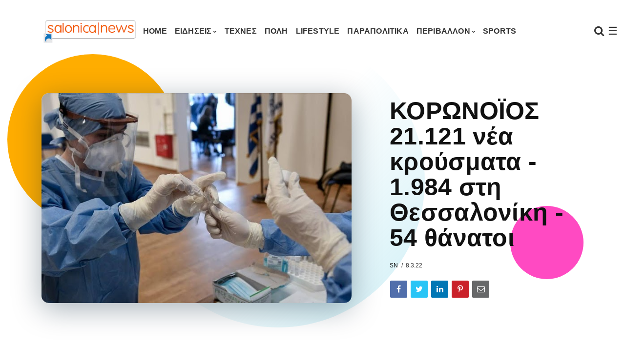

--- FILE ---
content_type: text/html; charset=UTF-8
request_url: https://www.salonicanews.com/2022/03/KORONOIOS-21121-nea-krousmata-1984-sti-Thessaloniki-54-thanatoi.html
body_size: 33656
content:
<!DOCTYPE html>
<html class='ltr' dir='ltr' xmlns='http://www.w3.org/1999/xhtml' xmlns:b='http://www.google.com/2005/gml/b' xmlns:data='http://www.google.com/2005/gml/data' xmlns:expr='http://www.google.com/2005/gml/expr'>
<head>
<!-- Google tag (gtag.js) -->
<script async='async' src='https://www.googletagmanager.com/gtag/js?id=G-TB66FFR7YG'></script>
<script>
  window.dataLayer = window.dataLayer || [];
  function gtag(){dataLayer.push(arguments);}
  gtag('js', new Date());

  gtag('config', 'G-TB66FFR7YG');
</script>
<meta content='220;' http-equiv='refresh'/>
<meta content='width=device-width, initial-scale=1, minimum-scale=1, maximum-scale=1' name='viewport'/>
<title>ΚΟΡΩΝΟΪΟΣ 21.121 νέα κρούσματα - 1.984 στη Θεσσαλονίκη - 54 θάνατοι</title>
<meta content='text/html; charset=UTF-8' http-equiv='Content-Type'/>
<!-- Chrome, Firefox OS and Opera -->
<meta content='#ffffff' name='theme-color'/>
<!-- Windows Phone -->
<meta content='#ffffff' name='msapplication-navbutton-color'/>
<meta content='blogger' name='generator'/>
<link href='https://www.salonicanews.com/favicon.ico' rel='icon' type='image/x-icon'/>
<link href='https://www.salonicanews.com/2022/03/KORONOIOS-21121-nea-krousmata-1984-sti-Thessaloniki-54-thanatoi.html' rel='canonical'/>
<link rel="alternate" type="application/atom+xml" title="SalonicaNews - Atom" href="https://www.salonicanews.com/feeds/posts/default" />
<link rel="alternate" type="application/rss+xml" title="SalonicaNews - RSS" href="https://www.salonicanews.com/feeds/posts/default?alt=rss" />
<link rel="service.post" type="application/atom+xml" title="SalonicaNews - Atom" href="https://www.blogger.com/feeds/3971662898086238602/posts/default" />

<link rel="alternate" type="application/atom+xml" title="SalonicaNews - Atom" href="https://www.salonicanews.com/feeds/7110602523363256334/comments/default" />
<!--Can't find substitution for tag [blog.ieCssRetrofitLinks]-->
<link href='https://blogger.googleusercontent.com/img/a/AVvXsEh-WqptJ59MO5MtkLek3ouddS4f0wiV0OONfVdNtTW-COS8xVBvLtBDTp0WREOQQMFsufT7k5C23j0QH52TS2rmZB_P3b_clsjCQdgQvqlW9z-SygQTMtQOgA0C4Q2OMSSIVojLJ87X_QdiRPPbheMS71TOGy6C8s7Baod39_w7nAxpdMhGlWyUMwo-mQ=w640-h400' rel='image_src'/>
<meta content='https://www.salonicanews.com/2022/03/KORONOIOS-21121-nea-krousmata-1984-sti-Thessaloniki-54-thanatoi.html' property='og:url'/>
<meta content='ΚΟΡΩΝΟΪΟΣ 21.121 νέα κρούσματα - 1.984 στη Θεσσαλονίκη - 54 θάνατοι' property='og:title'/>
<meta content='Ειδήσεις Θεσσαλονίκη Τέχνες Έγκλημα Νέοι Περιβάλλον Τεχνολογία Αθλητικά Υγεία' property='og:description'/>
<meta content='https://blogger.googleusercontent.com/img/a/AVvXsEh-WqptJ59MO5MtkLek3ouddS4f0wiV0OONfVdNtTW-COS8xVBvLtBDTp0WREOQQMFsufT7k5C23j0QH52TS2rmZB_P3b_clsjCQdgQvqlW9z-SygQTMtQOgA0C4Q2OMSSIVojLJ87X_QdiRPPbheMS71TOGy6C8s7Baod39_w7nAxpdMhGlWyUMwo-mQ=w1200-h630-p-k-no-nu' property='og:image'/>
<link href='https://fonts.googleapis.com/css?family=Nunito:400,700' rel='stylesheet'/>
<link href='https://use.fontawesome.com/releases/v5.10.1/css/all.css' rel='stylesheet'/>
<link href='https://maxcdn.bootstrapcdn.com/font-awesome/4.7.0/css/font-awesome.min.css' rel='stylesheet'/>
<link href='https://cdnjs.cloudflare.com/ajax/libs/animate.css/3.7.2/animate.min.css' rel='stylesheet'/>
<link href='https://stackpath.bootstrapcdn.com/bootstrap/4.5.2/css/bootstrap.min.css' rel='stylesheet'/>
<script src='https://ajax.googleapis.com/ajax/libs/jquery/3.5.1/jquery.min.js' sync='async'></script>
<style type='text/css'>@font-face{font-family:'Montserrat';font-style:normal;font-weight:900;font-display:swap;src:url(//fonts.gstatic.com/s/montserrat/v31/JTUHjIg1_i6t8kCHKm4532VJOt5-QNFgpCvC73w0aXp-p7K4KLjztg.woff2)format('woff2');unicode-range:U+0460-052F,U+1C80-1C8A,U+20B4,U+2DE0-2DFF,U+A640-A69F,U+FE2E-FE2F;}@font-face{font-family:'Montserrat';font-style:normal;font-weight:900;font-display:swap;src:url(//fonts.gstatic.com/s/montserrat/v31/JTUHjIg1_i6t8kCHKm4532VJOt5-QNFgpCvC73w9aXp-p7K4KLjztg.woff2)format('woff2');unicode-range:U+0301,U+0400-045F,U+0490-0491,U+04B0-04B1,U+2116;}@font-face{font-family:'Montserrat';font-style:normal;font-weight:900;font-display:swap;src:url(//fonts.gstatic.com/s/montserrat/v31/JTUHjIg1_i6t8kCHKm4532VJOt5-QNFgpCvC73w2aXp-p7K4KLjztg.woff2)format('woff2');unicode-range:U+0102-0103,U+0110-0111,U+0128-0129,U+0168-0169,U+01A0-01A1,U+01AF-01B0,U+0300-0301,U+0303-0304,U+0308-0309,U+0323,U+0329,U+1EA0-1EF9,U+20AB;}@font-face{font-family:'Montserrat';font-style:normal;font-weight:900;font-display:swap;src:url(//fonts.gstatic.com/s/montserrat/v31/JTUHjIg1_i6t8kCHKm4532VJOt5-QNFgpCvC73w3aXp-p7K4KLjztg.woff2)format('woff2');unicode-range:U+0100-02BA,U+02BD-02C5,U+02C7-02CC,U+02CE-02D7,U+02DD-02FF,U+0304,U+0308,U+0329,U+1D00-1DBF,U+1E00-1E9F,U+1EF2-1EFF,U+2020,U+20A0-20AB,U+20AD-20C0,U+2113,U+2C60-2C7F,U+A720-A7FF;}@font-face{font-family:'Montserrat';font-style:normal;font-weight:900;font-display:swap;src:url(//fonts.gstatic.com/s/montserrat/v31/JTUHjIg1_i6t8kCHKm4532VJOt5-QNFgpCvC73w5aXp-p7K4KLg.woff2)format('woff2');unicode-range:U+0000-00FF,U+0131,U+0152-0153,U+02BB-02BC,U+02C6,U+02DA,U+02DC,U+0304,U+0308,U+0329,U+2000-206F,U+20AC,U+2122,U+2191,U+2193,U+2212,U+2215,U+FEFF,U+FFFD;}@font-face{font-family:'Oswald';font-style:normal;font-weight:400;font-display:swap;src:url(//fonts.gstatic.com/s/oswald/v57/TK3_WkUHHAIjg75cFRf3bXL8LICs1_FvsUtiZSSUhiCXABTV.woff2)format('woff2');unicode-range:U+0460-052F,U+1C80-1C8A,U+20B4,U+2DE0-2DFF,U+A640-A69F,U+FE2E-FE2F;}@font-face{font-family:'Oswald';font-style:normal;font-weight:400;font-display:swap;src:url(//fonts.gstatic.com/s/oswald/v57/TK3_WkUHHAIjg75cFRf3bXL8LICs1_FvsUJiZSSUhiCXABTV.woff2)format('woff2');unicode-range:U+0301,U+0400-045F,U+0490-0491,U+04B0-04B1,U+2116;}@font-face{font-family:'Oswald';font-style:normal;font-weight:400;font-display:swap;src:url(//fonts.gstatic.com/s/oswald/v57/TK3_WkUHHAIjg75cFRf3bXL8LICs1_FvsUliZSSUhiCXABTV.woff2)format('woff2');unicode-range:U+0102-0103,U+0110-0111,U+0128-0129,U+0168-0169,U+01A0-01A1,U+01AF-01B0,U+0300-0301,U+0303-0304,U+0308-0309,U+0323,U+0329,U+1EA0-1EF9,U+20AB;}@font-face{font-family:'Oswald';font-style:normal;font-weight:400;font-display:swap;src:url(//fonts.gstatic.com/s/oswald/v57/TK3_WkUHHAIjg75cFRf3bXL8LICs1_FvsUhiZSSUhiCXABTV.woff2)format('woff2');unicode-range:U+0100-02BA,U+02BD-02C5,U+02C7-02CC,U+02CE-02D7,U+02DD-02FF,U+0304,U+0308,U+0329,U+1D00-1DBF,U+1E00-1E9F,U+1EF2-1EFF,U+2020,U+20A0-20AB,U+20AD-20C0,U+2113,U+2C60-2C7F,U+A720-A7FF;}@font-face{font-family:'Oswald';font-style:normal;font-weight:400;font-display:swap;src:url(//fonts.gstatic.com/s/oswald/v57/TK3_WkUHHAIjg75cFRf3bXL8LICs1_FvsUZiZSSUhiCXAA.woff2)format('woff2');unicode-range:U+0000-00FF,U+0131,U+0152-0153,U+02BB-02BC,U+02C6,U+02DA,U+02DC,U+0304,U+0308,U+0329,U+2000-206F,U+20AC,U+2122,U+2191,U+2193,U+2212,U+2215,U+FEFF,U+FFFD;}</style>
<style id='page-skin-1' type='text/css'><!--
/*
------------------------------------------------------------------------
____________________________  _____________  __________________________
|   __|  __ \_    _|  ___|  \/  |   _  |  |  |     |_    _|  ___/  ___/
|  |__|  __ < |  | |  ___|      |   ___|  |__|  -  | |  | |  ___|___  \
|__|  |_____/ |__| |_____|__||__|__|   |_____|__|__| |__| |_____/_____/
------------------------------------------------------------------------
Blogger Template Style
Theme Name:   Nemesis
Author:       fbtemplates
Author Url:   https://fbtemplates.net - https://themeforest.net/user/fbemplates
----------------------------------------------- */
:root {
--primary: #007bff;
--secondary: #6c757d;
--success: #9adca1;
--info: #17a2b8;
--warning: #ffc107;
--danger: #dc3545;
--light: #f1f4f9;
--dark: #343a40;
--white: #ffffff;
--bigthumbnail: 434px;
}
.badge-primary,
.bg-primary {
background-color: var(--primary) !important;
}
.badge-secondary,
.bg-secondary {
background-color: var(--secondary) !important;
}
.badge-success,
.bg-success {
background-color: var(--success) !important;
}
.badge-info,
.bg-info {
background-color: var(--info) !important;
}
.badge-warning,
.bg-warning {
background-color: var(--warning) !important;
}
.badge-danger,
.bg-danger {
background-color: var(--danger) !important;
}
.badge-light,
.bg-light {
background-color: var(--light) !important;
}
.badge-dark,
.bg-dark {
background-color: var(--dark) !important;
}
.btn-primary:not(:disabled):not(.disabled):active, .btn-primary:not(:disabled):not(.disabled).active,
.show > .btn-primary.dropdown-toggle,
.btn-primary,
.btn-primary:hover {
background-color: var(--primary);
border-color: var(--primary);
}
.btn-secondary:not(:disabled):not(.disabled):active, .btn-secondary:not(:disabled):not(.disabled).active,
.btn-secondary,
.btn-secondary:hover {
background-color: var(--secondary);
border-color: var(--secondary);
}
.btn-success:not(:disabled):not(.disabled):active, .btn-success:not(:disabled):not(.disabled).active,
.btn-success,
.btn-success:hover {
background-color: var(--success);
border-color: var(--success);
}
.btn-info:not(:disabled):not(.disabled):active, .btn-info:not(:disabled):not(.disabled).active,
.btn-info,
.btn-info:hover {
background-color: var(--info);
border-color: var(--info);
}
.btn-warning:not(:disabled):not(.disabled):active, .btn-warning:not(:disabled):not(.disabled).active,
.btn-warning,
.btn-warning:hover {
background-color: var(--warning);
border-color: var(--warning);
}
.btn-danger:not(:disabled):not(.disabled):active, .btn-danger:not(:disabled):not(.disabled).active,
.btn-danger,
.btn-danger:hover {
background-color: var(--danger);
border-color: var(--danger);
}
.btn-light:not(:disabled):not(.disabled):active, .btn-light:not(:disabled):not(.disabled).active,
.btn-light,
.btn-light:hover {
background-color: var(--light);
border-color: var(--light);
}
.btn-dark:not(:disabled):not(.disabled):active, .btn-dark:not(:disabled):not(.disabled).active,
.btn-dark,
.btn-dark:hover {
background-color: var(--dark);
border-color: var(--dark);
}
/* General
===================================== */
.hidden {display: none;}
.container .container {padding: 0;}
button:focus,
button:active:focus,
button.active {
outline: none;
-webkit-box-shadow: none;
box-shadow: none;
}
a.badge:focus {
outline: 0;
box-shadow: none;
}
.radius-0 {
border-radius: 0;
}
.radius-10 {
border-radius: 15px!important;
overflow: hidden!important;
}
.radius-25 {
border-radius: 25px!important;
overflow: hidden!important;
}
.o-visible {
overflow: visible!important;
}
.list-unstyled li a {
padding: .25rem 0;
display: block;
}
.fbt-resize {
width: 100%;
max-width: 100%;
height: 100%;
max-height: 100%;
position: relative;
background-position: center;
-webkit-background-size: cover;
-moz-background-size: cover;
background-size: cover;
-o-background-size: cover;
}
:focus {outline: 0;}
.divider {position: relative;}
.divider:before {
position: absolute;
top: 0;
left: 50%;
display: block;
width: 80%;
height: 2px;
margin-left: -40%;
content: '';
background: radial-gradient(ellipse at center, #ffffff 0, rgba(255, 255, 255, 0) 75%);opacity: .6;
}
#page-wrapper {
background: transparent;
max-width: 2500px;
margin-top: 25px;
margin-bottom: 0px;
margin-left: auto;
margin-right: auto;
box-shadow: 0 0 0px rgba(23,16,159,.15);
position: relative;
}
@media (max-width: 1365.98px) {
.text-responsive {
font-size: calc(150% + 1vw + 1vh)!important;
}
}
.btn:hover {
opacity: .9;
}
blockquote {
font-style: italic;
font-weight: normal;
font-family: Georgia, Serif;
font-size: 17px;
line-height: 1.6em;
margin: 10px 0;
}
blockquote .card {
background-color: var(--dark);
}
blockquote p {
position: relative;
font-family: Georgia;
color: var(--white);
}
blockquote p:before {
content: '\201C';
color: var(--white);
font-size: 10em;
font-weight: 700;
opacity: .3;
position: absolute;
top: 20px;
left: -55px;
}
blockquote.fbt-shape-container:before {
display: none;
}
blockquote.fbt-shape-container:after {
width: 350px;
height: 350px;
border-radius: 2000px;
background: linear-gradient(45deg,rgba(0,201,255,0) 45%,#cfeff6 100%);
right: -110px;
top: -110px;
}
.CSS_LAYOUT_COMPONENT.CSS_LIGHTBOX_ATTRIBUTION_INDEX_CONTAINER {
display: none;
}
#cookieChoiceInfo {
bottom:0;
top:auto;
background: #343a40;
}
.cookie-choices-info .cookie-choices-text {
font-size: 14px!important;
color: #ffffff!important;
}
.cookie-choices-info .cookie-choices-button {
text-transform: capitalize!important;
}
/* Typography
===================================== */
h1, h2, h3, h4, h5, h6, h1 a, h2 a, h3 a, h4 a, h5 a, h6 a, .h1, .h2, .h3, .h4, .h5, .h6 {color: #111111;margin: 0;}
h1, .h1 {font: normal bold 28px 'Trebuchet MS', Trebuchet, sans-serif;line-height: 32px;letter-spacing: .3px;}
h2, .h2 {font: normal 700 25px 'Trebuchet MS', Trebuchet, sans-serif;line-height: 32px;}
h3, .h3 {font: normal 700 20px 'Trebuchet MS', Trebuchet, sans-serif;line-height: 27px;}
h4, .h4 {font: normal 700 20px 'Trebuchet MS', Trebuchet, sans-serif;line-height: 24px;}
h5, .h5 {font: normal 700 18px 'Trebuchet MS', Trebuchet, sans-serif;line-height: 20px;}
h6, .h6 {font: normal 700 14px 'Trebuchet MS', Trebuchet, sans-serif;line-height: 17px;}
@media (min-width: 1441px) {
.container {
max-width: 1200px;
}
.slider-width {
margin-left: -80px;
margin-right: -80px;
}
}
.card {
border: 0;
border-radius: 0;
-webkit-box-shadow: 0 15px 15px -10px rgba(23,16,159,.15);
box-shadow: 0 15px 15px -10px rgba(23,16,159,.15);
}
body {
background: #ffffff url() repeat scroll top left;
color: #333333;
font: 14px Nunito, sans-serif;
overflow-x: hidden;
}
a {
color: #007bff;
}
a .fa,a .fab,a .fad,a .fal,a .far,a .fas {
font-size: calc(14px + 5px);
}
a:hover {
color: #47c3fb;
text-decoration: none;
}
p {line-height: 1.6em;}
/* Navbar Header
===================================== */
#LinkList1 {min-height: 75px;}
#LinkList1 ul {list-style: none;}
#LinkList1 ul li {display: none;}
.navbar {
margin-bottom: 40px;
}
.dropdown-toggle::after {
content: "\f078";
font-family: fontAwesome;
border: 0;
font-size: 7px;
margin-left: 3px;
font-weight: normal;
}
@media (min-width: 576px) {
.nav-mobile-px {
padding: 0 15px !important;
}
}
.dropdown .nav-link {
outline: 0;
}
.dropdown .dropdown-menu {
-webkit-box-shadow: 1px 1px 30px rgba(0, 0, 0, 0.06);
box-shadow: 1px 1px 30px rgba(0, 0, 0, 0.06);
background: #ffffff;
border-radius: 0;
overflow: hidden;
margin: 0 0 0;
padding: .4rem 0;
border: 0;
min-width: 12rem;
}
@media (max-width: 1199.98px) {
.dropdown .dropdown-menu {
padding: 0;
margin: 0;
background: transparent;
-webkit-box-shadow: none;
box-shadow: none;
}
}
.dropdown .dropdown-menu .dropdown-item {
position: relative;
padding: .45rem 1rem;
font: normal bold 16px Verdana, Geneva, sans-serif;
color: #333333;
text-transform: uppercase;
letter-spacing: 0.2px;
}
.dropdown .dropdown-menu .dropdown-item:hover,
.dropdown .dropdown-menu .dropdown-item:focus {
background-color: #f1f4f9!important;
color: #000000;
}
.dropdown .dropdown-menu .dropdown-item:focus {
color: #333333;
background: #47c3fb;
}
@media (max-width: 1199.98px) {
.dropdown .dropdown-menu .dropdown-item {
text-transform: uppercase;
color: #333333;
}
.dropdown .dropdown-menu .dropdown-item:hover, .dropdown .dropdown-menu .dropdown-item:focus {
background: transparent;
color: #333333;
opacity: .85;
}
}
.dropdown.fbt-megamenu {
position: static;
}
.dropdown.fbt-megamenu .fullwidth {
width: 100%;
margin: 0;
}
@media (min-width: 1200px) {
.dropdown:hover .dropdown-menu {
display: block;
}
.navbar {
padding-top: 0;
padding-bottom: 0;
}
}
.navbar .nav-link {
text-transform: uppercase;
font: normal bold 16px Verdana, Geneva, sans-serif;
letter-spacing: 0.2px;
}
@media (min-width: 1200px) {
.navbar .nav-link {
padding-top: 30px;
padding-bottom: 30px;
}
.navbar .dropdown-menu {
border-top: 3px solid #47c3fb;
-webkit-animation: dropdown .2s ease forwards;
animation: dropdown .2s ease forwards;
}
.navbar .dropdown-menu .nav-link {
padding-top: 0.5rem;
padding-bottom: 0.5rem;
}
}
.navbar .navbar-brand {
font-size: .5rem;
}
@-webkit-keyframes dropdown {
0% {
opacity: 0;
-webkit-transform: translateY(1rem);
transform: translateY(1rem);
}
100% {
opacity: 1;
-webkit-transform: translateY(0);
transform: translateY(0);
}
}
@keyframes dropdown {
0% {
opacity: 0;
-webkit-transform: translateY(1rem);
transform: translateY(1rem);
}
100% {
opacity: 1;
-webkit-transform: translateY(0);
transform: translateY(0);
}
}
.header-buttons {
padding-left: 1rem;
}
@media (min-width: 1200px) {
.header-buttons {
min-width: 200px;
text-align: right;
}
}
.fbt-sidenav,
.navbar-search {
font-size: 22px;
cursor: pointer;
}
.fbt-sidenav svg {
height: calc(22px - 7px);
width: calc(22px - 7px);
margin-top: -4px;
}
.navbar-dark .fbt-sidenav,
.navbar-dark .navbar-nav .nav-link,
.navbar-dark .navbar-search {
color: #333333;
}
.navbar-dark .fbt-sidenav svg {
fill: #333333;
}
.navbar-dark .navbar-nav .nav-link:hover, .navbar-dark .navbar-nav .nav-link:focus {
color: #333333;
opacity: .85;
}
.fbt_sticky_nav.nav_offset {
-webkit-transform: translate3d(0, -100%, 0);
transform: translate3d(0, -100%, 0);
-webkit-transition: all 0.3s ease-in-out;
transition: all 0.3s ease-in-out;
}
.fbt_sticky_nav.sticky__nav {
position: fixed;
visibility: hidden;
opacity: 0;
top: 0;
left: 0;
right: 0;
z-index: 1030;
}
.fbt_sticky_nav.sticky__nav.scrolling_nav {
opacity: 1;
visibility: visible;
}
.fbt_sticky_nav.scrolling_nav {
-webkit-transform: translate3d(0, 0, 0);
transform: translate3d(0, 0, 0);
}
@media (min-width: 1200px) {
.fbt_sticky_nav.scrolling_nav .nav-item .nav-link {
padding-top: 1.25rem;
padding-bottom: 1.2rem;
}
}
.dark-skin {
background-color: #ffffff;
-webkit-box-shadow: 0 0 0px rgba(103,151,255,.25);
box-shadow: 0 0 0px rgba(103,151,255,.25);
}
.Header h1 {font: normal bold 34px 'Trebuchet MS', Trebuchet, sans-serif;}
.Header h1 a {color: #111111;}
.Header h1 a:hover {color: #47c3fb;}
.Header img {max-width: 200px;}
#LinkList1 {
width: 100%;
-ms-flex-preferred-size: 100%;
flex-basis: 100%;
-ms-flex-positive: 1;
flex-grow: 1;
-ms-flex-align: center;
align-items: center;
}
@media (min-width: 1200px) {
#LinkList1 {
display: -ms-flexbox!important;
display: flex!important;
-ms-flex-preferred-size: auto;
flex-basis: auto;
}
}
.navbar-dark .navbar-toggler {
padding: 0.25rem 0;
font-size: 1.5rem;
line-height: 1;
background-color: transparent;
border: 0!important;
border-color: transparent!important;
border-radius: 0;
color: #333333;
}
.navbar-dark .navbar-nav .active>.nav-link, .navbar-dark .navbar-nav .nav-link.active, .navbar-dark .navbar-nav .nav-link.show, .navbar-dark .navbar-nav .show>.nav-link {
color: #333333;
}
.fbt_sticky_nav.sticky__nav.scrolling_nav {
background: #ffffff;
-webkit-box-shadow: 0 0 20px rgba(103,151,255,.25);
box-shadow: 0 0 20px rgba(103,151,255,.25);
}
.navbar-dark.fbt_sticky_nav.sticky__nav.scrolling_nav .fbt-sidenav, .navbar-dark.fbt_sticky_nav.sticky__nav.scrolling_nav .navbar-nav .nav-link, .navbar-dark.fbt_sticky_nav.sticky__nav.scrolling_nav .navbar-search {
color: #333333;
}
.navbar-dark.fbt_sticky_nav.sticky__nav.scrolling_nav .fbt-sidenav svg {
fill: #333333;
}
.fbt_sticky_nav.sticky__nav.scrolling_nav .Header h1 a {
color: #111111;
}
/* Posts
===================================== */
.widget.Blog,
.navbar-brand,
.header-buttons {
display: none;
}
.fbt-index-post {
margin-bottom: 30px;
}
.tooltip,
.feed-view .card-text,
.item-view .card-text,
.feed-view .blog-post {
font: normal 400 14px 'Trebuchet MS', Trebuchet, sans-serif;
}
.item-view .post-body {
font: normal 400 17px 'Trebuchet MS', Trebuchet, sans-serif!important;
line-height: 34px!important;
letter-spacing: .3px!important;
color: #111111!important;
}
.post-meta {
font: normal 400 12px 'Trebuchet MS', Trebuchet, sans-serif;
}
.post-meta span:not(:last-child):after {
content: '/';
margin: 0 3px 0 7px;
}
.post-meta a, .post-meta .post-author {
color: #111111;
text-transform: uppercase;
}
.post-meta a:hover {
color: #47c3fb;
}
.post-title {
margin-bottom: 12px;
}
.post-excerpt {
margin-top: 10px;
}
.fbt-post-thumbnail {
width: 100%;
height: 250px;
overflow: hidden;
position: relative;
}
.fbt-post-thumbnail .no-image {
height: 125px;
}
.blog-post:nth-child(2) .fbt-post-thumbnail {
height: 250px;
}
.blog-post:nth-child(4) .fbt-post-thumbnail {
height: 250px;
}
.blog-post:nth-child(6) .fbt-post-thumbnail {
height: 434px;
}
.blog-post:nth-child(8) .fbt-post-thumbnail {
height: 250px;
}
.blog-post:nth-child(10) .fbt-post-thumbnail {
height: 250px;
}
.blog-post:nth-child(12) .fbt-post-thumbnail {
height: 250px;
}
.blog-post:nth-child(14) .fbt-post-thumbnail {
height: 250px;
}
.item-view .fbt-post-thumbnail {
width: 100%;
height: auto;
}
.fbt-item-post .post-body img {
max-width: 100%;
}
.post-thumbnail {
width: 100%;
height: 100%;
object-fit: cover;
}
.blog-post:nth-child(2n+2) .card-body {
position: absolute;
top: 0;
right: 0;
bottom: 0;
left: 0;
padding: 1.25rem;
background-color: rgba(0, 0, 0, .2);
background-image: linear-gradient(-45deg, rgba(0, 0, 0, .2) 0%,rgba(0, 0, 0, .1) 110%);
pointer-events: none;
}
.fbt-index-post.card {
background-color: #4a42ec;
}
.fbt-index-post.card:nth-child(3) {
background-color: #ff4274;
}
.fbt-index-post.card:nth-child(5) {
background-color: #0099cc;
}
.fbt-index-post.card:nth-child(7) {
background-color: #b5afeb;
}
.fbt-index-post.card:nth-child(11) {
background-color: #ff9900;
}
.fbt-index-post.card:nth-child(15) {
background-color: #939ead;
}
.fbt-index-post.card h3,
.fbt-index-post.card h3 a,
.fbt-index-post.card .post-meta,
.fbt-index-post.card .post-meta a,
.fbt-index-post.card .post-meta .post-author,
.fbt-index-post.card .card-text {
color: #ffffff!important;
}
.blog-post:nth-child(2n+2):hover h3,
.blog-post:nth-child(2n+2):hover h3 a,
.fbt-index-post.card h3:hover,
.fbt-index-post.card h3 a:hover {
text-decoration: underline;
}
.blog-post:nth-child(2n+2) h3,
.blog-post:nth-child(2n+2) h3 a,
.blog-post:nth-child(2n+2) .post-meta,
.blog-post:nth-child(2n+2) .post-meta a,
.blog-post:nth-child(2n+2) .post-meta .post-author,
.blog-post:nth-child(2n+2) .card-text {
color: #fff!important;
}
@media (min-width: 576px) {
.card-columns {
-webkit-column-count: 1;
-moz-column-count: 1;
column-count: 1;
}
}
@media (min-width: 768px) {
.card-columns {
-webkit-column-count: 2;
-moz-column-count: 2;
column-count: 2;
}
}
@media (min-width: 992px) {
.card-columns {
-webkit-column-count: 3;
-moz-column-count: 3;
column-count: 3;
}
}
.card-columns .fbt-index-post.card {
margin-bottom: calc(35px - 5px);
}
@media (min-width: 576px) {
.card-columns {
-webkit-column-gap: 35px;
-moz-column-gap: 35px;
column-gap: 35px;
}
}
.query-error .search-label,
.query-success .search-label,
.query-error .search-query,
.query-success .search-query {
color: #47c3fb;
}
.post-pager a:hover .fbt-np-title {
text-decoration: underline;
}
@media screen and (max-width: 575.98px){
body.item-view .post-body a[imageanchor="1"][style*="float: left;"],body.item-view .post-body a[imageanchor="1"][style*="float: right;"]{
float:none!important;
clear:none!important
}
body.item-view .post-body a[imageanchor="1"] img{
display:block;
height:auto;
margin:0 auto
}
body.item-view .post-body>.separator:first-child>a[imageanchor="1"]:first-child{
margin-top:20px
}
.post-body a[imageanchor]{
display:block
}
body.item-view .post-body a[imageanchor="1"]{
margin-left:0!important;
margin-right:0!important
}
body.item-view .post-body a[imageanchor="1"]+a[imageanchor="1"]{
margin-top:16px
}
}
@media all and (-ms-high-contrast: none), (-ms-high-contrast: active) {
.PopularPosts img {width: 100%;height: auto;top: 50%;left: 50%;position: relative;transform: translate(-50%, -50%);}
.fbt-item-post .slider-container img, .FeaturedPost img {height: auto;top: 50%;left: 50%;position: relative;transform: translate(-50%, -50%);}
.blog-posts .fbt-post-thumbnail img {height: 100%;width: auto;top: 50%;left: 50%;position: relative;transform: translate(-50%, -50%);}
.fbt-item-post .post-body img {border: 0;max-height: 100%;max-width: 100%;height: auto;width: 100%;position: relative;transition: all 0.3s;margin: 0 auto;float: none;display: block;vertical-align: middle;}
.blog-post:nth-child(6) .fbt-post-thumbnail,
.fbt-post-thumbnail {height: 220px!important;}
.blog-post:nth-child(2n+2) .card-body {position: relative;}
}
.video-icon {position: absolute;top: 15px;left: 15px;width: 42px;height: 42px;text-align: center;border-radius: 100%;transition: all .2s ease-in-out;  color: #ffffff;border: 2px solid #fff;font-size: 18px;background: rgba(0,0,0,0.2);}
.video-icon i {text-align: center;margin-left: 3px;line-height: 38px}
/* Pagination
===================================== */
.blog-pager {
text-align: center;
margin: 30px 0 30px!important;
padding: 0;
font: normal 400 14px 'Trebuchet MS', Trebuchet, sans-serif;
}
@media (max-width:575.98px) {
.blog-pager {
margin-top: calc(30px + calc(35px - 5px))!important;
}
}
.blog-pager-older-link {
position: relative;
color: var(--dark);
}
.blog-pager-older-link .fa {
font-size: 20px;
}
.blog-pager-older-link:before {
content: '';
display: block;
position: absolute;
z-index: -1;
width: calc(150px - 90px);
height: calc(150px - 90px);
border-radius: 2000px;
background: #ffad00;
left: -50px;
top: -30px;
}
.blog-pager-older-link:after {
content: '';
display: block;
position: absolute;
z-index: -1;
width: 150px;
height: 150px;
border-radius: 2000px;
background: linear-gradient(180deg,rgba(0,201,255,0) 45%,#cfeff6 100%);
left: 50%;
top: -80px;
-webkit-transform: translateX(-50%);
transform: translateX(-50%);
}
/* Widget Settings
===================================== */
.sidebar-wrapper .widget,
#footer-content .widget {
margin: 30px 0;
line-height: 100%;
}
.sidebar-wrapper .section:first-child .widget:first-child,
#footer-content .section:first-child .widget:first-child {
margin-top: 0;
}
.sidebar-wrapper .section:last-child .widget:last-child,
#footer-content .section:last-child .widget:last-child {
margin-bottom: 0;
}
.fbt-sep-title {
display: -webkit-box;
display: -webkit-flex;
display: -ms-flexbox;
display: flex;
-webkit-flex-wrap: nowrap;
-ms-flex-wrap: nowrap;
flex-wrap: nowrap;
-ms-align-items: center;
-webkit-box-align: center;
-webkit-align-items: center;
-ms-flex-align: center;
align-items: center;
margin: 0 0 15px;
overflow: hidden;
}
.fbt-sep-title .title-sep-container {
position: relative;
height: 30px;
-ms-flex-grow: 1;
-webkit-box-flex: 1;
-webkit-flex-grow: 1;
-ms-flex-positive: 1;
flex-grow: 1;
}
.fbt-sep-title .title-sep.sep-double {
height: 30px;
}
.fbt-sep-title .title-sep {
background-color: rgba(0, 0, 0, 0);
background-image: linear-gradient(45deg, rgba(0, 0, 0, 0) 25%, transparent 25%, transparent 50%, rgba(0, 0, 0, 0) 50%, rgba(0, 0, 0, 0) 75%, transparent 75%, transparent);
background-size: 6px 6px;
}
.fbt-sep-title .title-sep {
position: relative;
display: block;
width: 100%;
border-bottom: 1px solid #eeeeee;
border-top: 0px solid #eeeeee;
}
.fbt-sep-title h1.title-heading-left, .fbt-sep-title h2.title-heading-left, .fbt-sep-title h3.title-heading-left, .fbt-sep-title h4.title-heading-left, .fbt-sep-title h5.title-heading-left, .fbt-sep-title h6.title-heading-left {
text-align: left;
display: block!important;
}
.fbt-sep-title h4.title-heading-left {
font: 700 17px Nunito;
background-color: rgba(0, 0, 0, 0);
color: #111111;
height: 30px;
line-height: 27px;
padding: 0 0px 0 0px;
position: relative;
border-bottom: 1px solid #4a42ec;
border-top: 0px solid #4a42ec;
}
.fbt-sep-title h4.title-heading-left:after {
left: 100%;
top: 0;
height: 0;
width: 0;
position: absolute;
content: " ";
pointer-events: none;
margin-left: 0;
margin-top: 0;
border-bottom: 30px solid rgba(0, 0, 0, 0);
border-right: 20px solid transparent;
z-index: 1;
}
.widget.Followers h2 {
font: 700 17px Nunito;
margin: 0 0 15px;
}
/* Contact Form
===================================== */
.ContactForm input[type="button"] {
padding: 16px 0px 14px!important;
height: auto;
cursor: pointer;
outline: none;
color: #ffffff;
text-transform: uppercase;
font-weight: 700;
line-height: 1;
box-shadow: none!important;
border-radius: 30px;
background: #47c3fb;
border: 0!important;
width: 100%;
}
/* Share Buttons
===================================== */
.post-share {
float: left;
width: 100%;
margin: 0;
}
.post-share li {
margin: 0 2px 2px 0;
display: inline-block;
-webkit-border-radius: 2px;
-moz-border-radius: 2px;
-o-border-radius: 2px;
border-radius: 2px;
}
.post-share li a {
position: relative;
margin: 0 0 0 1px;
font-weight: 700;
text-align: center;
vertical-align: middle;
color: #fff;
font-size: 15px;
display: inline-block;
-webkit-border-radius: 2px;
-moz-border-radius: 2px;
-o-border-radius: 2px;
border-radius: 2px;
transition: all 0.3s ease-in-out;
-moz-transition: all 0.3s ease-in-out;
-webkit-transition: all 0.3s ease-in-out;
-o-transition: all 0.3s ease-in-out;
}
.post-share .fa {
font-size: 16px;
position: relative;
height: 35px;
width: 35px;
line-height: 35px;
}
.post-share ul {
list-style: none;
margin: 0;
padding: 0;
}
.post-share .facebook-share,a.facebook.fbt-share {
background-color: #516eab;
}
.post-share .twitter-share,a.twitter.fbt-share {
background-color: #29c5f6;
}
.post-share .google-share,a.linkedin.fbt-linkedin {
background-color: #0077b5;
}
.post-share .pinterest-share,a.pinterest.fbt-pinterest {
background-color: #ca212a;
}
.post-share .email.fbt-email {
background-color: #676869;
}
.post-share li a:hover {
color: #fff;
opacity: .8;
}
/* Related Posts
===================================== */
.fbt-rel-post-wrapper .fbt-shape-title::before {
right: -30px;
top: -30px;
background-color: var(--light);
}
#related-posts .fbt-post-thumbnail {
height: 250px;
}
#related-posts .card {
box-shadow: 0 8px 20px rgba(0,31,52,.15);
}
#related-posts h5 a:hover {
color: var(--dark);
text-decoration: underline;
}
/* Footer
===================================== */
#footer-content {
position: relative;
}
.footer-dark .fbt-sep-title h4.title-heading-left {
color: #ffffff;
height: auto;
line-height: 1em;
padding: 0;
border: 0;
background-color: transparent;
}
.footer-dark .fbt-sep-title h4.title-heading-left:after {
border: 0;
}
.footer-dark .fbt-sep-title .title-sep-container,
.footer-dark .fbt-sep-title .title-sep.sep-double {
height: auto;
}
.footer-dark .fbt-sep-title .title-sep {
border: 0;
background-color: transparent;
background-image: none;
}
.footer-dark {
background-color: #4a42ec;
color: #ffffff;
}
.footer-dark.pt-4 {
padding-top: 25px!important;
}
.footer-dark .container.pb-4 {
padding-bottom: 25px!important;
}
.footer-dark p {
color: #ffffff;
}
.footer-dark .nav-link {
color: #ffffff;
}
.footer-dark .nav-link:hover {
color: #ffffff;
}
.footer-dark .list-unstyled li a {
color: #ffffff;
}
.footer-dark .list-unstyled li a:hover {
color: #ffffff;
text-decoration: none;
}
.fbt-bottom-shape {
margin-top: 0px;
background: #ffffff;
height: 300px;
}
.fbt-bottom-shape svg {
fill: #4a42ec;
}
.fbt-bottom-shape .fbt-footer-wave-big {
height: 300px;
}
@media (max-width: 991.98px) {
.fbt-bottom-shape .fbt-footer-wave-big {
height: 150px;
}
.fbt-bottom-shape {
height: 150px;
}
}
/* Seach Form
===================================== */
#search {
position: fixed;
top: 0;
left: 0;
right: 0;
bottom: 0;
background: rgba(0, 0, 0, 0.9);
opacity: 0;
visibility: hidden;
-webkit-transform: scale(1.2);
transform: scale(1.2);
-webkit-transition: all 600ms cubic-bezier(0.23, 1, 0.32, 1);
transition: all 600ms cubic-bezier(0.23, 1, 0.32, 1);
z-index: 1030;
}
#search.active {
opacity: 1;
visibility: visible;
-webkit-transform: scale(1);
transform: scale(1);
z-index: 1031;
margin: 0;
}
#search .input {
position: absolute;
top: 0;
left: 0;
right: 0;
bottom: 0;
width: 95%;
height: 100px;
margin: auto;
max-width: 1100px;
z-index: 93;
border-bottom: 1px dashed rgba(255, 255, 255, 0.5);
}
#search .input .search {
float: left;
width: calc(100% - 120px);
height: 100px;
padding: 0;
margin: 0;
border: 0;
outline: 0;
background: transparent;
font-size: 50px;
color: #ffffff;
font-weight: 400;
line-height: 100px;
text-indent: 50px;
-webkit-transition: 0.3s ease-in-out;
transition: 0.3s ease-in-out;
z-index: 9;
}
#search .input .search:focus {
color: #ffffff;
z-index: 9;
}
#search .input .submit {
cursor: pointer;
float: left;
width: 100px;
height: 100px;
padding: 0;
margin: 0;
border: 0;
outline: 0;
background: transparent;
font-size: 40px;
color: #ffffff;
text-align: center;
line-height: 100px;
-webkit-transition: 0.3s ease-in-out;
transition: 0.3s ease-in-out;
}
#search #close {
cursor: pointer;
position: absolute;
top: 30px;
right: 30px;
font-size: 35px;
padding: 0;
margin: 0;
border: 0;
outline: 0;
background: transparent;
text-align: center;
line-height: 20px;
color: #ffffff;
}
#search ::-webkit-input-placeholder {
color: #ffffff;
}
#search :-ms-input-placeholder {
color: #ffffff;
}
#search ::-ms-input-placeholder {
color: #ffffff;
}
#search ::placeholder {
color: #ffffff;
}
.FollowByEmail form,
.BlogSearch form {
position: relative;
}
.FollowByEmail .form-control,
.BlogSearch .form-control {
width: 100%!important;
}
.FollowByEmail form .btn,
.BlogSearch form .btn {
position: absolute;
right: 0;
}
/* Back to Top
===================================== */
#toTop {
border-radius: 2000px;
background-color: var(--primary);
bottom: 10px;
color: #fff;
display: none;
height: 50px;
position: fixed;
cursor: pointer;
right: 10px;
text-align: center;
text-decoration: none;
width: 50px;
opacity: 1;
-webkit-transition: 0.3s ease-in-out;
transition: 0.3s ease-in-out;
}
#toTop:hover {
background: var(--warning);
color: #fff;
}
#toTop:before {
line-height: 46px;
content: '\f106';
-webkit-font-smoothing: antialiased;
font-family: FontAwesome;
font-size: 22px;
color: #fff;
}
#toTopHover {
display: block;
overflow: hidden;
float: left;
opacity: 0;
}
/* Comments
===================================== */
.fbt-comment-button--section {
margin-top: 100px;
margin-bottom: 70px;
}
.fbt-comment-button {
position: relative;
}
.fbt-comment-button:before {
content: '';
display: block;
position: absolute;
z-index: -1;
width: calc(150px - 90px);
height: calc(150px - 90px);
border-radius: 2000px;
background: #ffad00;
left: -50px;
top: -30px;
}
.fbt-comment-button:after {
content: '';
display: block;
position: absolute;
z-index: -1;
width: 150px;
height: 150px;
border-radius: 2000px;
background: linear-gradient(45deg,rgba(0,201,255,0) 45%,#cfeff6 100%);
left: 50%;
top: -60px;
-webkit-transform: translateX(-50%);
transform: translateX(-50%);
}
#comments .comment .comment-actions,.subscribe-popup .FollowByEmail .follow-by-email-submit,.widget.Profile .profile-link {
background: 0 0;
border: 0;
box-shadow: none;
color: #25a186;
cursor: pointer;
font-weight: 700;
outline: 0;
text-decoration: none;
text-transform: uppercase;
width: auto;
}
.item-control {
display: none;
}
#comments .comment-thread ol {
margin: 0;
padding-left: 0;
padding-left: 0;
}
#comments .comment .comment-replybox-single,#comments .comment-thread .comment-replies {
margin-left: 60px;
}
#comments .comment-thread .thread-count {
display: none;
}
#comments .comment {
list-style-type: none;
padding: 0 0 30px;
margin-bottom: 20px;
position: relative;
}
#comments .comment .comment {
padding-bottom: 8px;
}
.comment .avatar-image-container {
position: absolute;
}
.comment .avatar-image-container img {
border-radius: 50%;
}
.avatar-image-container svg,.comment .avatar-image-container .avatar-icon {
border-radius: 50%;
border: solid 1px #25a186;
box-sizing: border-box;
fill: #25a186;
height: 35px;
margin: 0;
padding: 7px;
width: 35px;
}
.comment .comment-block {
margin-top: 10px;
margin-left: 60px;
padding-bottom: 0;
}
#comments .comment-author-header-wrapper {
margin-left: 40px;
}
#comments .comment .thread-expanded .comment-block {
padding-bottom: 20px;
}
#comments .comment .comment-header .user,#comments .comment .comment-header .user a {
color: #292929;
font-style: normal;
font-weight: 700;
}
#comments .comment .comment-actions {
bottom: -8px;
margin-bottom: 15px;
position: absolute;
}
#comments .comment .comment-actions>* {
margin-right: 8px;
}
#comments .comment .comment-header .datetime {
bottom: 0;
color: rgba(0,0,0,0.54);
display: inline-block;
font-size: 13px;
font-style: italic;
margin-left: 8px;
}
#comments .comment .comment-footer .comment-timestamp a,#comments .comment .comment-header .datetime a {
color: rgba(0,0,0,0.54);
}
#comments .comment .comment-content,.comment .comment-body {
margin-top: 12px;
word-break: break-word;
}
.comment-body {
margin-bottom: 12px;
}
#comments.embed[data-num-comments="0"] {
border: 0;
margin-top: 0;
padding-top: 0;
}
#comments.embed[data-num-comments="0"] #comment-post-message,#comments.embed[data-num-comments="0"] div.comment-form>p,#comments.embed[data-num-comments="0"] p.comment-footer {
display: none;
}
#comment-editor-src {
display: none;
}
#comments .comments-content .loadmore.loaded {
max-height: 0;
opacity: 0;
overflow: hidden;
}
#comments a,#comments cite,#comments div {
font-size: 16px;
line-height: 1.4;
}
#comments .comment .comment-header .user,#comments .comment .comment-header .user a {
color: #111111;
font: normal 700 14px 'Trebuchet MS', Trebuchet, sans-serif;
text-transform: uppercase;
}
#comments .comment .comment-header .user {
margin-right: 2px;
}
#comments .comment .comment-header .datetime a {
color: rgba(0,0,0,0.7);
font: normal 400 14px 'Trebuchet MS', Trebuchet, sans-serif;
}
#comments .comment .comment-header .datetime a::before {
content: '\f073';
font-family: 'FontAwesome';
margin-right: 5px;
}
#comments .comment .comment-content {
margin-top: 6px;
}
#comments .continue {
display: none;
}
#comments .comment-footer {
margin-top: 8px;
}
.cmt_iframe_holder {
margin-left: 140px!important;
}
.comment-actions a {
color: var(--primary);
font-size: 13px!important;
}
.comment-actions .item-control a {
color: var(--warning);
}
.cmt_iframe_holder{
margin-left:140px!important
}
body.item-view .cmt_iframe_holder{
margin:32px 24px!important
}
/* Error 404
===================================== */
.error-view #main-wrapper {
position: relative;
}
.error-view #main_content:before {
content: "";
display: block;
position: absolute;
width: 600px;
height: 600px;
border-radius: 2000px;
background: -webkit-linear-gradient(330deg,rgba(255,74,158,0) 45%,#cfeff6 100%);
background: linear-gradient(120deg,rgba(255,74,158,0) 45%,#cfeff6 100%);
right: -50px;
top: -80px;
}
.error-view #main-wrapper:before {
content: "";
display: block;
position: absolute;
width: 350px;
height: 350px;
border-radius: 2000px;
background: #ffad00;
left: 40px;
top: -25px;
}
/* Featured Slider
===================================== */
.slider-container {
background: transparent;
padding: 48px 0 48px 0;
margin: 0px 0 48px 0;
}
.fbt-query-error-mode{
position: relative;
overflow: visible!important;
}
.queryMessage .card {
margin-top: 5rem!important;
}
.fbt-shape-title,
.fbt-shape-container {
position: relative;
}
.fbt-query-error-mode:before,
.fbt-shape-container:before {
content: '';
display: block;
position: absolute;
z-index: -1;
width: 350px;
height: 350px;
border-radius: 2000px;
background: #ffad00;
left: -70px;
top: -80px;
}
.fbt-query-error-mode:after {
content: '';
display: block;
position: absolute;
z-index: -1;
width: 600px;
height: 600px;
border-radius: 2000px;
background: -webkit-linear-gradient(330deg,rgba(0,201,255,0) 45%,rgba(0,201,255,0) 100%);
background: linear-gradient(135deg,rgba(0,201,255,0) 45%,#cfeff6 100%);
right: -150px;
bottom: -50px;
}
.fbt-query-error-mode:after,
.fbt-shape-container:after {
content: '';
display: block;
position: absolute;
z-index: -1;
width: 600px;
height: 600px;
border-radius: 2000px;
background: -webkit-linear-gradient(330deg,rgba(0,201,255,0) 45%,rgba(0,201,255,0) 100%);
background: linear-gradient(135deg,rgba(0,201,255,0) 45%,#cfeff6 100%);
right: -150px;
bottom: -50px;
}
.fbt-shape-container .fbt-item-thumbnail {
box-shadow: 0 12px 58px 0 rgba(0,31,52,.35);
height: 480px;
background: #ffffff;
}
.fbt-title-right {
height: 530px;
}
.PopularPosts .fbt-shape-container .fbt-item-thumbnail {
height: 530px;
}
.page-view .fbt-shape-container .fbt-item-thumbnail {
height: 530px;
}
.page-view .fbt-shape-container .fbt-page-shape-title {
height: calc(530px - 2.5rem);
}
@media (max-width: 1366px) {
.fbt-shape-container .fbt-item-thumbnail {
height: 430px;
}
.fbt-title-right {
height: 430px;
}
}
@media (max-width: 1199.98px) {
.page-view .fbt-shape-container .fbt-item-thumbnail,
.fbt-shape-container .fbt-item-thumbnail,
.fbt-title-right,
.PopularPosts .fbt-shape-container .fbt-item-thumbnail {
height: 430px;
}
.page-view .fbt-shape-container .fbt-page-shape-title {
height: calc(430px - 2.5rem);
}
}
@media (max-width: 991.98px) {
.page-view .fbt-shape-container .fbt-item-thumbnail,
.fbt-title-right,
.PopularPosts .fbt-shape-container .fbt-item-thumbnail {
height: 350px;
}
.page-view .fbt-shape-container .fbt-page-shape-title {
height: calc(350px - 2.5rem);
}
}
@media (max-width: 767.98px) {
.page-view .fbt-shape-container .fbt-item-thumbnail,
.fbt-shape-container .fbt-item-thumbnail {
height: 300px;
}
.page-view .fbt-shape-container .fbt-page-shape-title {
height: calc(300px - 2.5rem);
}
}
.page-view .fbt-shape-container {
background: transparent;
}
.page-view .fbt-shape-container .card-img-overlay,
.PopularPosts .card-img-overlay {
background-color: rgba(0, 0, 0, .05);
background-image: linear-gradient(-45deg, rgba(0, 0, 0, .2) 0%,rgba(0, 0, 0, .05) 110%);
}
.carousel-control-next,
.carousel-control-prev {
width: 8%;
opacity: .7;
z-index: 15;
}
.carousel-control-next-icon,
.carousel-control-prev-icon {
width: 30px;
height: 30px;
}
.fbt-page-shape-title .display-4,
.fbt-shape-title .display-4 {
font-size: 59px;
font-weight: 700;
line-height: 1.05;
}
.fbt-shape-title .display-4 a {
color: #333333;
transition: all ease .2s;
}
.fbt-shape-title .post-meta,
.fbt-shape-title .post-meta .post-author {
color: #333333;
}
.fbt-shape-title .display-4 a:hover {
color: #000000;
}
@media (max-width: 1366px) {
.fbt-shape-title .display-4 {
font-size: 50px;
}
}
@media (max-width: 1199.98px) {
.fbt-page-shape-title .display-4,
.fbt-shape-title .display-4 {
font-size: 50px;
}
}
@media (max-width: 991.98px) {
.fbt-query-error-mode:after,
.fbt-shape-container:after {
display: none;
}
.fbt-page-shape-title .display-4,
.fbt-shape-title .display-4 {
font-size: 42px;
}
}
@media (max-width: 767.98px) {
.fbt-page-shape-title .display-4,
.fbt-shape-title .display-4 {
font: normal bold 28px 'Trebuchet MS', Trebuchet, sans-serif;
line-height: 32px;
}
}
.fbt-shape-title:before {
content: '';
display: block;
position: absolute;
z-index: -1;
width: 150px;
height: 150px;
border-radius: 2000px;
background-color: #ff4ac2;
right: 0px;
bottom: 40px;
}
.PopularPosts .fbt-shape-title:before {
display: none;
}
.btn-primary-slider {
color: #ffffff;
background-color: #4a42ec;
border-color: #4a42ec;
}
.btn-primary-slider:hover {
color: #ffffff;
background-color: #007bff;
border-color: #007bff;
}
.carousel-indicators li {
width: 15px;
height: 15px;
border-top: 0;
border-bottom: 0;
opacity: .6;
}
.carousel-indicators .active {
-webkit-transform: rotate(45deg);
transform: rotate(45deg);
}
.slider-container .widget.HTML .html-widget-content,
.slider-container .widget.HTML .fbt-sep-title {
display: none;
}
.fbt-carousel_container-top .fbt-slider-img {
height: calc(100vh - 120px);
}
.fbt-carousel_container-top .fbt-slider-img .fbt-resize:before {
content: "";
position: absolute;
width: 100%;
height: 100%;
top: 0;
left: 0;
background-color: rgba(0,0,0,.55);
}
.fbt-featured--slider {
margin-top: -40px;
position: relative;
}
#TopSliderPosts {
position: relative;
}
.fbt-slider-shape {
position: absolute;
bottom: 0;
left: 0;
z-index: 16;
pointer-events: none;
}
.fbt-slider-shape svg {
height: 0px;
fill: #ffffff;
}
@media (max-width: 991.98px) {
.fbt-slider-shape .fbt-slider-wave-big {
height: 0px;
}
}
.fbt-featured--slider .carousel-caption {
width: 100%;
left: 0;
right: 0;
top: 45%;
bottom: auto;
-webkit-transform: translateY(-45%);
transform: translateY(-45%);
padding: 0;
}
.fbt-featured--slider .carousel-indicators {
bottom: 40px;
z-index: 16;
}
.fbt-featured--slider h2[class*="display-"] {
line-height: 1.1;
}
.fbt-featured--slider .slider-title {
font-size: 72px;
animation-delay: .7s;
-webkit-animation-delay: .7s;
-moz-animation-delay: .7s;
-o-animation-delay: .7s;
-moz-transition: none !important;
}
.fbt-featured--slider .slider-button {
animation-delay: 2s;
-webkit-animation-delay: 2s;
-moz-animation-delay: 2s;
-o-animation-delay: 2s;
-moz-transition: none !important;
}
.fbt-featured--slider .carousel-control-next,
.fbt-featured--slider .carousel-control-prev {
opacity: 0;
}
.fbt-featured--slider:hover .carousel-control-prev,
.fbt-featured--slider:hover .carousel-control-next {
opacity: 1;
}
/* Sidebar
===================================== */
.sidebar-wrapper {
height: 100%;
width: 0;
position: fixed;
z-index: 1031;
top: 0;
left: -320px;
background-color: #ffffff;
overflow-x: hidden;
transition: 0.5s;
width: 320px;
}
.openSidebar {
left: 0;
box-shadow: 0 0 20px 0 rgba(0,0,0,.7);
}
.fbt-sidenav {
display: none;
}
.fbt-sidenav.active {
display: inline-block;
}
.sidebar-wrapper,
.sidebar-wrapper a,
.sidebar-wrapper .list-unstyled li a {
color: #333333;
}
.navigation-container {
margin-bottom: 30px;
}
.sidebar-wrapper .closebtn {
cursor: pointer;
color: #333333;
font-size: 35px;
float: right;
line-height: 18px;
}
.sidebar-wrapper__content {
position: relative;
padding: 20px;
}
#fbt-content-overlay {
position: fixed;
width: 100%;
height: 100%;
top: 0;
bottom: 0;
z-index: 1031;
visibility: hidden;
opacity: 0;
-webkit-transition: 0.3s cubic-bezier(0.16, 0.36, 0, 0.98);
transition: 0.3s cubic-bezier(0.16, 0.36, 0, 0.98);
background-color: rgba(0, 0, 0, 0.75);
}
#fbt-content-overlay.activeOverlay {
opacity: 1;
visibility: visible;
cursor: url('data:image/svg+xml;utf8,<svg width="28" height="28" fill="%23ffffff" xmlns="http://www.w3.org/2000/svg" viewBox="0 0 28 27.8"><path d="M12.66,13.91.27,26.3a.88.88,0,0,0,.62,1.5.86.86,0,0,0,.62-.25L14,15.06,26.49,27.55a.88.88,0,0,0,.62.25.86.86,0,0,0,.62-.25.88.88,0,0,0,0-1.25L15.34,13.91,27.74,1.5a.86.86,0,0,0,0-1.24.86.86,0,0,0-1.24,0L14,12.75,1.51.26A.88.88,0,0,0,.26,1.5Z" transform="translate(0 0)"/></svg>'), auto;
}
.sidebar-wrapper::-webkit-scrollbar {width: 3px;height: 3px;}
.sidebar-wrapper::-webkit-scrollbar-track {background: var(--dark);}
.sidebar-wrapper::-webkit-scrollbar-thumb {background-image:linear-gradient(to bottom, #007bff, #ffc107 );border-radius: 16px;-webkit-box-shadow:inset 2px 2px 2px rgba(255,255,255,.25),inset -2px -2px 2px rgba(0,0,0,.25);box-shadow:inset 2px 2px 2px rgba(255,255,255,.25),inset -2px -2px 2px rgba(0,0,0,.25);}
/* Blogger Widgets
===================================== */
/* Archive */
#ArchiveList select {background: var(--light);border:2px solid #eee;cursor:pointer;padding:10px;width:100%;font-size: 14px;}
.BlogArchive #ArchiveList ul ul li {padding-left:1.2em;}
/* Profile */
.widget.Profile{border-top:0;margin:0;margin-left:38px;margin-top:24px;padding-right:0 }body.sidebar-visible .widget.Profile{margin-left:0 }.widget.Profile .individual{text-align:center }.widget.Profile .individual .default-avatar-wrapper .avatar-icon{margin:auto }.widget.Profile .team{margin-bottom:32px;margin-left:32px;margin-right:32px }.widget.Profile ul{list-style:none;padding:0 }.widget.Profile li{margin:10px 0;text-align:left }.widget.Profile .profile-img{border-radius:50%;float:none }.widget.Profile .profile-info{margin-bottom:12px }.profile-snippet-fade{background:-webkit-linear-gradient(right,#ffffff 0,#ffffff 20%,rgba(255, 255, 255, 0) 100%);background:linear-gradient(to left,#ffffff 0,#ffffff 20%,rgba(255, 255, 255, 0) 100%);height:1.7em;position:absolute;right:16px;top:11.7em;width:96px }.profile-snippet-fade::after{content:'\2026';float:right }.widget.Profile .profile-location{color:#000000;font-size:16px;margin:0;opacity:.74 }.widget.Profile .team-member .profile-link::after{clear:both;content:'';display:table }.widget.Profile .team-member .profile-name{word-break:break-word }.widget.Profile .profile-datablock .profile-link{color:var(--dark);font:normal 700 18px 'Trebuchet MS', Trebuchet, sans-serif;font-size:24px;text-transform:none;word-break:break-word }.widget.Profile .profile-datablock .profile-link+div{margin-top:16px!important }.widget.Profile .profile-link{font:normal 700 14px 'Trebuchet MS', Trebuchet, sans-serif;font-size:14px }.widget.Profile .profile-textblock{color:var(--dark);font-size:14px;line-height:24px;margin:0 18px;opacity:.74;overflow:hidden;position:relative;word-break:break-word }
/* Labels */
.Label .badge {font-size: 80%;font-weight: 400;}
/* Wikipedia */
.sidebar-wrapper .wikipedia-search-results, .wikipedia-search-results-header {margin-bottom: .5rem;}#wikipedia-search-result-link {padding: 5px 0;}.sidebar-wrapper .wikipedia-search-results a {color: #333333;margin-left: 15px;}
/* Translate */
.goog-te-combo {width: 100%;padding: 10px;}
/* Attribution */
.svg-icon-24, .svg-icon-24-button {cursor: pointer;height: 16px;width: 16px;min-width: 16px;}
.Attribution{text-align:center}
.Attribution .blogger img,.Attribution .blogger svg{vertical-align:bottom;}
.Attribution .blogger img{margin-right:.5em;}
.Attribution div{line-height:16px;margin-top:.5em;}
.Attribution .copyright,.Attribution .image-attribution{margin-top:.5em;}
.sidebar-wrapper .Attribution a {color: #333333;}
/* PageList */
.PageList .nav-link {padding: .5rem .5rem;}
.footer-menu .PageList .nav-link {padding: 0 .5rem;}
.footer-menu .PageList .nav-item:last-child .nav-link {padding-right: 0;}
.footer-menu .PageList .nav-item:first-child .nav-link {padding-left: 0;}
.footer-menu .PageList ul {-ms-flex-pack: center !important;justify-content: center !important;margin-top: 1rem !important;}
@media (min-width: 992px) {
.footer-menu .PageList ul {-ms-flex-pack: end !important;justify-content: flex-end !important;margin-top: 0 !important;}
}
/* Bottom Subscribe Form */
.fbt-bottom-section .FollowByEmail .widget-content {
position: relative;
margin-top: 80px;
margin-bottom: -150px;
}
.fbt-bottom-section .FollowByEmail .card {
background: #ffffff;
box-shadow: 0 1rem 3rem rgba(0,0,0,.18);
}
.fbt-bottom-section .FollowByEmail .widget-content h2.title {
color: #393939;
position: relative;
}
.fbt-bottom-section .FollowByEmail .widget-content .col-lg-3:before {
content: '';
display: block;
position: absolute;
width: calc(150px - 80px);
height: calc(150px - 80px);
border-radius: 2000px;
background: #97CE4E;
left: -30px;
top: -30px;
}
.subscriber-form {
position: relative;
}
.subscriber-form:before {
content: '';
display: block;
position: absolute;
width: calc(350px - 90px);
height: calc(350px - 90px);
border-radius: 2000px;
background: linear-gradient(59deg,rgba(0,201,255,0) 45%,#f1f4f9 100%);
right: -80px;
top: -100px;
}
.subscriber-form form {
position: relative;
background-color: rgba(255, 255, 255,0.30);
box-shadow: 0 0px 0px rgba(0,0,0,.15), inset 0 0 calc(22px - 0px) rgba(0,0,0,.1);
}
@media all and (-ms-high-contrast: none), (-ms-high-contrast: active) {
.subscriber-form form {
position: relative;
background-color: rgba(255, 255, 255,0.30);
box-shadow:  0 10px 22px rgba(0,0,0,.1);
}
}
.subscriber-form form input {
width: 90%;
height: 68px!important;
border: 0;
padding: 0;
padding-left: 40px;
background: 0;
font-size: 16px;
color: #393939!important;
}
.subscriber-form form input::placeholder {
font-size: 16px;
color: #393939!important;
}
.subscriber-form input[type="submit"] {
position: absolute;
right: 10px;
top: 10px;
height: 48px!important;
padding: 17px 0;
border-radius: 25px;
}
.fbt-email-form {
border-radius: 45px;
}
.fbt-bottom-section .FollowByEmail .follow-by-email-inner input[type="text"] {
background-color: rgba(255, 255, 255,0.10)!important;
border: 0;
font-size: 16px;
}
.fbt-bottom-section .FollowByEmail .follow-by-email-inner .follow-by-email-submit {
width: 140px;
line-height: 98%;
background-color: #4a42ec;
color: #ffffff!important;
border: 0;
-webkit-transition: background-color 0.3s ease;;
transition: background-color 0.3s ease;
}
.fbt-bottom-section .FollowByEmail .follow-by-email-inner .follow-by-email-submit:hover {
background-color: #007bff;
}
@media (max-width:767.98px) {
.fbt-bottom-section .FollowByEmail .follow-by-email-inner .follow-by-email-submit {
width: 100px;
}
}
@media (max-width:575.98px) {
.subscriber-form form input {
padding-left: 20px;
}
}
/* Bottom Popular Posts */
.fbt-bottom-section .PopularPosts {
margin-top: 0px;
margin-bottom: 0px;
}
.fbt-bottom-section .PopularPosts .fbt-ppFull-width .snippet-thumbnail.thumbnail-empty {
height: 260px;
background: #47c3fb;
}
.fbt-bottom-section .PopularPosts .fbt-ppFull-width .fbt-item-thumbnail {
height: 260px;
}
.fbt-bottom-section .PopularPosts .card-img-overlay {
pointer-events: none;
}
.fbt-bottom-section .PopularPosts .fbt-ppFull-width .fbt-post-title-content {
height: calc(260px - 2.5rem);
}
.fbt-bottom-section .PopularPosts .fbt-ppFull-width .card:hover h3 a {
text-decoration: underline;
}
.fbt-big-title-text {
font: 900 36px Montserrat, sans-serif;
text-transform: uppercase;
white-space: nowrap;
color: #f1f4f9;
position: relative;
}
.fbt-big-title-text .main-title {
position: relative;
}
.fbt-big-title-text .main-title .title-sec-text {
font: 400 36px Oswald, sans-serif;
font-size: calc(65px - 20px);
color: #111111;
position: absolute;
left: 0;
top: 50%;
transform: translateY(-50%);
}
@media (min-width: 576px) {
.fbt-big-title-text {
font-size: 65px;
}
}
@media (min-width: 768px) {
.fbt-big-title-text {
font-size: 80px;
}
}
@media (min-width: 992px) {
.fbt-big-title-text {
font-size: 95px;
}
}
@media (min-width: 1200px) {
.fbt-big-title-text {
font-size: 120px;
}
}
@media (min-width: 1440px) {
.fbt-big-title-text {
font-size: 130px;
}
}
@media (max-width: 575.98px) {
.fbt-big-title-text .main-title .title-sec-text {
font-size: calc(65px - 40px);
top: -10px;
}
}
/* Sidebar Menu
===================================== */
.sidebar-wrapper__content .fbt-sidebar--menu {
margin-left: -20px;
margin-right: -20px;
}
.sidebar-wrapper__content .fbt-sidebar--menu .list-group-item {
border-left: 0!important;
border-right: 0!important;
padding-left: 20px;
padding-right: 20px;
border-radius: 0;
font: normal bold 16px Verdana, Geneva, sans-serif;
background: transparent;
letter-spacing: 0.2px;
border: 1px solid #eeeeee;
}
/* Bootstrap Buttons
===================================== */
.btn:focus,
.btn.focus {box-shadow: none;}
.btn:not(:disabled):not(.disabled):active:focus,
.btn:not(:disabled):not(.disabled).active:focus {-webkit-box-shadow: none;box-shadow: none;}

--></style>
<script async='async' src='//pagead2.googlesyndication.com/pagead/js/adsbygoogle.js'></script>
<!-- Google Analytics -->
<script type='text/javascript'>
        (function(i,s,o,g,r,a,m){i['GoogleAnalyticsObject']=r;i[r]=i[r]||function(){
        (i[r].q=i[r].q||[]).push(arguments)},i[r].l=1*new Date();a=s.createElement(o),
        m=s.getElementsByTagName(o)[0];a.async=1;a.src=g;m.parentNode.insertBefore(a,m)
        })(window,document,'script','https://www.google-analytics.com/analytics.js','ga');
        ga('create', 'UA-41681940-1', 'auto', 'blogger');
        ga('blogger.send', 'pageview');
      </script>
<link href='https://www.blogger.com/dyn-css/authorization.css?targetBlogID=3971662898086238602&amp;zx=feddf40d-b8a6-43c3-bb00-48153f02918a' media='none' onload='if(media!=&#39;all&#39;)media=&#39;all&#39;' rel='stylesheet'/><noscript><link href='https://www.blogger.com/dyn-css/authorization.css?targetBlogID=3971662898086238602&amp;zx=feddf40d-b8a6-43c3-bb00-48153f02918a' rel='stylesheet'/></noscript>
<meta name='google-adsense-platform-account' content='ca-host-pub-1556223355139109'/>
<meta name='google-adsense-platform-domain' content='blogspot.com'/>

<!-- data-ad-client=ca-pub-6021111361669917 -->

</head>
<body class='item-view version-1.1.2'>
<div id='fb-root'></div>
<script async='async' crossorigin='anonymous' defer='defer' nonce='U8kxA7ky' src='https://connect.facebook.net/el_GR/sdk.js#xfbml=1&version=v9.0&appId=176949352661168&autoLogAppEvents=1'></script>
<div id='fbt-content-overlay' onclick='closeNav()'></div>
<!-- Search Form -->
<form action='/search' autocomplete='off' id='search' role='search'>
<div class='input'>
<input class='search' name='q' placeholder='Search...'/>
<button class='submit fa fa-search' type='submit' value=''></button>
</div>
<button id='close' type='reset' value=''>&times;</button>
</form>
<!--Page Wrapper -->
<div id='page-wrapper'>
<header>
<!-- Navbar Header -->
<nav class='navbar navbar-expand-xl navbar-dark dark-skin fbt_sticky_nav'>
<div class='container nav-mobile-px clearfix'>
<div class='navbar-brand order-2 order-xl-1 m-auto section' id='header-logo' name='Logo'><div class='widget Header' data-version='2' id='Header1'>
<div class='header-widget'>
<a class='header-image-wrapper' href='https://www.salonicanews.com/'>
<img alt='SalonicaNews' data-height='82' data-width='314' src='https://blogger.googleusercontent.com/img/b/R29vZ2xl/AVvXsEhwcva-t___ttYoGlOY9Ke5UBC1ljusaRbCCb7BE3ceM3uqiEDpsmGXhr5q_3_vfL39FaOt1C6Jo7urd3D5cLf41L4lx60tMcmfrnX83e5t297mD2kRL2TDQGUcf0TAJ1QDgbbD26C4wHJK/w240/logo+new_02.png'/>
</a>
</div>
</div></div>
<button aria-controls='navbar' aria-expanded='false' aria-label='Toggle navigation' class='navbar-toggler order-1 order-xl-2' data-target='#navbar' data-toggle='collapse' type='button'>&#9776;</button>
<div class='header-buttons order-3 order-lg-4'>
<span class='fa fa-search navbar-search search-trigger'></span>
<span class='fbt-sidenav ml-1' onclick='openNav()'>&#9776;</span>
</div>
<div class='collapse navbar-collapse order-4 order-xl-3 clearfix section' id='navbar' name='Main Menu'><div class='widget LinkList' data-version='2' id='LinkList1'>
<div class='widget-content'>
<ul>
<li><a href='/'>Home</a></li>
<li><a href='https://www.salonicanews.com/search/label/ΕΙΔΗΣΕΙΣ'>ΕΙΔΗΣΕΙΣ</a></li>
<li><a href='https://www.salonicanews.com/search/label/Πολιτική'>__ΠΟΛΙΤΙΚΗ</a></li>
<li><a href='https://www.salonicanews.com/search/label/Οικονομία'>__ΟΙΚΟΝΟΜΙΑ</a></li>
<li><a href='https://www.salonicanews.com/search/label/%CE%A0%CE%B1%CF%81%CE%B1%CF%80%CE%BF%CE%BB%CE%B9%CF%84%CE%B9%CE%BA%CE%AC'>_ΠΑΡΑΠΟΛΙΤΙΚΑ</a></li>
<li><a href='https://www.salonicanews.com/search/label/Αστυνομικά'>_ΑΣΤΥΝΟΜΙΚΑ</a></li>
<li><a href='https://www.salonicanews.com/search/label/Επιστήμη'>_ΕΠΙΣΤΗΜΗ</a></li>
<li><a href='https://www.salonicanews.com/search/label/%CE%A4%CE%95%CE%A7%CE%9D%CE%95%CE%A3'>ΤΕΧΝΕΣ</a></li>
<li><a href='https://www.salonicanews.com/search/label/%CE%A0%CF%8C%CE%BB%CE%B7'>ΠΟΛΗ</a></li>
<li><a href='https://www.salonicanews.com/search/label/Lifestyle'>LIFESTYLE</a></li>
<li><a href='https://www.salonicanews.com/search/label/%CE%A0%CE%B1%CF%81%CE%B1%CF%80%CE%BF%CE%BB%CE%B9%CF%84%CE%B9%CE%BA%CE%AC'>ΠΑΡΑΠΟΛΙΤΙΚΑ</a></li>
<li><a href='https://www.salonicanews.com/search/label/Περιβάλλον'>ΠΕΡΙΒΑΛΛΟΝ</a></li>
<li><a href='https://www.salonicanews.com/search/label/Καιρός'>_ΚΑΙΡΟΣ</a></li>
<li><a href='https://www.salonicanews.com/search/label/Αθλητικά'>SPORTS</a></li>
</ul>
</div>
</div></div>
<script> 
            //<![CDATA[
            $("#LinkList1").each(function() {
              var a = "<ul class='navbar-nav m-auto clearfix'><li><ul class='dropdown-menu'>";
              $("#LinkList1 li").each(function() {
                var b = $(this).text(),
                    c = b.substr(0, 1),
                    d = b.substr(1);
                "_" === c ? (c = $(this).find("a").attr("href"), a += '<li><a href="' + c + '">' + d + "</a></li>") : (c = $(this).find("a").attr("href"), a += '</ul></li><li><a href="' + c + '">' + b + "</a><ul class='dropdown-menu'>")
              }), a += "</ul></li></ul>", $(this).html(a), $("#LinkList1 ul").each(function() {
                var a = $(this);
                0 === a.html().replace(/\s|&nbsp;/g, "").length && a.remove()
              }), $("#LinkList1 li").each(function() {
                var a = $(this);
                0 === a.html().replace(/\s|&nbsp;/g, "").length && a.remove()
              })
            });
            //]]>
          </script>
</div>
</nav>
</header>
<div class='clearfix'></div>
<!-- Outer Wrapper -->
<div class='outer-wrapper clearfix' id='outer-wrapper'>
<div class='container fbt-elastic-container'>
<div class='row justify-content-center'>
<!-- Main Wrapper -->
<div class='fbt-main-wrapper col-xl-12'>
<div id='main-wrapper'>
<div class='main section' id='main_content' name='Main Content'><div class='widget Blog' data-version='2' id='Blog1'>
<div class='row justify-content-center'>
</div>
<div class='blog-posts hfeed fbt-item-post-wrap'>
<div class='blog-post hentry fbt-item-post'>
<script type='application/ld+json'>{
  "@context": "http://schema.org",
  "@type": "BlogPosting",
  "mainEntityOfPage": {
    "@type": "WebPage",
    "@id": "https://www.salonicanews.com/2022/03/KORONOIOS-21121-nea-krousmata-1984-sti-Thessaloniki-54-thanatoi.html"
  },
  "headline": "ΚΟΡΩΝΟΪΟΣ 21.121 νέα κρούσματα - 1.984 στη Θεσσαλονίκη - 54 θάνατοι","description": "&#160; Τα νέα εργαστηριακά επιβεβαιωμένα κρούσματα της νόσου που καταγράφηκαν τις τελευταίες 24 ώρες είναι 21.121, εκ των οποίων 29 εντοπίστηκαν ...","datePublished": "2022-03-08T20:14:00+02:00",
  "dateModified": "2022-04-10T10:48:10+03:00","image": {
    "@type": "ImageObject","url": "https://blogger.googleusercontent.com/img/a/AVvXsEh-WqptJ59MO5MtkLek3ouddS4f0wiV0OONfVdNtTW-COS8xVBvLtBDTp0WREOQQMFsufT7k5C23j0QH52TS2rmZB_P3b_clsjCQdgQvqlW9z-SygQTMtQOgA0C4Q2OMSSIVojLJ87X_QdiRPPbheMS71TOGy6C8s7Baod39_w7nAxpdMhGlWyUMwo-mQ=w1200-h630-p-k-no-nu",
    "height": 630,
    "width": 1200},"publisher": {
    "@type": "Organization",
    "name": "Blogger",
    "logo": {
      "@type": "ImageObject",
      "url": "https://lh3.googleusercontent.com/ULB6iBuCeTVvSjjjU1A-O8e9ZpVba6uvyhtiWRti_rBAs9yMYOFBujxriJRZ-A=h60",
      "width": 206,
      "height": 60
    }
  },"author": {
    "@type": "Person",
    "name": "sn"
  }
}</script>
<div class='slider-container'>
<div class='row align-items-center slider-width'>
<div class='col-lg-7'>
<div class='fbt-shape-container'>
<div class='fbt-item-thumbnail radius-10'>
<img alt='ΚΟΡΩΝΟΪΟΣ 21.121 νέα κρούσματα - 1.984 στη Θεσσαλονίκη - 54 θάνατοι' class='post-thumbnail lazyloaded' data-src='https://blogger.googleusercontent.com/img/a/AVvXsEh-WqptJ59MO5MtkLek3ouddS4f0wiV0OONfVdNtTW-COS8xVBvLtBDTp0WREOQQMFsufT7k5C23j0QH52TS2rmZB_P3b_clsjCQdgQvqlW9z-SygQTMtQOgA0C4Q2OMSSIVojLJ87X_QdiRPPbheMS71TOGy6C8s7Baod39_w7nAxpdMhGlWyUMwo-mQ=w750' src='[data-uri]'/>
</div>
</div>
</div>
<div class='col-lg-5 mt-4 mt-lg-0'>
<div class='fbt-shape-title pl-xl-5 pl-lg-4'>
<h1 class='post-title display-4'>ΚΟΡΩΝΟΪΟΣ 21.121 νέα κρούσματα - 1.984 στη Θεσσαλονίκη - 54 θάνατοι</h1>
<div class='item-post-meta mt-4'>
<div class='post-meta'>
<span class='post-author'><a href='' target='_blank' title='sn'>sn</a></span>
<span class='post-date published'>8.3.22</span>
</div>
</div>
<div class='mt-4'>
<div class='sharepost clearfix'>
<div class='post-share clearfix'>
<ul>
<li><a class='facebook fbt-share' data-toggle='tooltip' href='https://www.facebook.com/sharer.php?u=https://www.salonicanews.com/2022/03/KORONOIOS-21121-nea-krousmata-1984-sti-Thessaloniki-54-thanatoi.html&title=ΚΟΡΩΝΟΪΟΣ 21.121 νέα κρούσματα - 1.984 στη Θεσσαλονίκη - 54 θάνατοι' rel='nofollow' target='_blank' title='Share on Facebook!'><i class='fa fa-facebook'></i></a></li>
<li><a class='twitter fbt-share' data-toggle='tooltip' href='https://twitter.com/share?url=https://www.salonicanews.com/2022/03/KORONOIOS-21121-nea-krousmata-1984-sti-Thessaloniki-54-thanatoi.html&title=ΚΟΡΩΝΟΪΟΣ 21.121 νέα κρούσματα - 1.984 στη Θεσσαλονίκη - 54 θάνατοι' rel='nofollow' target='_blank' title='Tweet on Twitter!'><i class='fa fa-twitter'></i></a></li>
<li><a class='linkedin fbt-linkedin' data-toggle='tooltip' href='https://www.linkedin.com/shareArticle?url=https://www.salonicanews.com/2022/03/KORONOIOS-21121-nea-krousmata-1984-sti-Thessaloniki-54-thanatoi.html' rel='nofollow' target='_blank' title='Share on Linkedin!'><i class='fa fa-linkedin'></i></a></li>
<li><a class='pinterest fbt-pinterest' data-toggle='tooltip' href='https://pinterest.com/pin/create/button/?source_url=https://www.salonicanews.com/2022/03/KORONOIOS-21121-nea-krousmata-1984-sti-Thessaloniki-54-thanatoi.html&media=&description=ΚΟΡΩΝΟΪΟΣ 21.121 νέα κρούσματα - 1.984 στη Θεσσαλονίκη - 54 θάνατοι' target='_blank' title='Pin it'><i class='fa fa-pinterest-p'></i></a></li>
<li><a class='email fbt-email' data-toggle='tooltip' href='mailto:?subject=ΚΟΡΩΝΟΪΟΣ 21.121 νέα κρούσματα - 1.984 στη Θεσσαλονίκη - 54 θάνατοι&body=https://www.salonicanews.com/2022/03/KORONOIOS-21121-nea-krousmata-1984-sti-Thessaloniki-54-thanatoi.html' rel='nofollow' title='Email'><i class='fa fa-envelope-o'></i></a></li>
</ul>
</div>
</div>
</div>
</div>
</div>
</div>
</div>
<div class='row justify-content-center'>
<div class='col-xl-8 col-lg-9'>
<div class='mt-n5'>
<div class='post-body post-content'>
<p style="text-align: justify;">&nbsp;</p><div class="separator" style="clear: both; text-align: center;"><a href="https://blogger.googleusercontent.com/img/a/AVvXsEh-WqptJ59MO5MtkLek3ouddS4f0wiV0OONfVdNtTW-COS8xVBvLtBDTp0WREOQQMFsufT7k5C23j0QH52TS2rmZB_P3b_clsjCQdgQvqlW9z-SygQTMtQOgA0C4Q2OMSSIVojLJ87X_QdiRPPbheMS71TOGy6C8s7Baod39_w7nAxpdMhGlWyUMwo-mQ=s1200" imageanchor="1" style="margin-left: 1em; margin-right: 1em;"><img border="0" data-original-height="750" data-original-width="1200" height="400" src="https://blogger.googleusercontent.com/img/a/AVvXsEh-WqptJ59MO5MtkLek3ouddS4f0wiV0OONfVdNtTW-COS8xVBvLtBDTp0WREOQQMFsufT7k5C23j0QH52TS2rmZB_P3b_clsjCQdgQvqlW9z-SygQTMtQOgA0C4Q2OMSSIVojLJ87X_QdiRPPbheMS71TOGy6C8s7Baod39_w7nAxpdMhGlWyUMwo-mQ=w640-h400" width="640" /></a></div><br /><p></p><p style="text-align: justify;">Τα νέα εργαστηριακά επιβεβαιωμένα κρούσματα της νόσου που καταγράφηκαν τις τελευταίες 24 ώρες είναι 21.121, εκ των οποίων 29 εντοπίστηκαν κατόπιν ελέγχων στις πύλες εισόδου της χώρας.&nbsp;</p><p style="text-align: justify;">Ο συνολικός αριθμός των κρουσμάτων ανέρχεται σε 2.538.168 (ημερήσια μεταβολή +0.9%), εκ των οποίων 49.4% άνδρες. Με βάση τα επιβεβαιωμένα κρούσματα των τελευταίων 7 ημερών, 183 θεωρούνται σχετιζόμενα με ταξίδι από το εξωτερικό και 1.402 είναι σχετιζόμενα με ήδη γνωστό κρούσμα.</p><p style="text-align: justify;">Οι νέοι θάνατοι ασθενών με COVID-19 είναι 54, ενώ από την έναρξη της επιδημίας έχουν καταγραφεί συνολικά 26.303 θάνατοι. Το 95.1% είχε υποκείμενο νόσημα ή/και ηλικία 70 ετών και άνω.</p><p style="text-align: justify;">Ο αριθμός των ασθενών που νοσηλεύονται διασωληνωμένοι είναι 365 (64.4% άνδρες). Η διάμεση ηλικία τους είναι 68 έτη. To 88.2% έχει υποκείμενο νόσημα ή/και ηλικία 70 ετών και άνω. Μεταξύ των ασθενών που νοσηλεύονται διασωληνωμένοι, 247 (67.67%) είναι ανεμβολίαστοι ή μερικώς εμβολιασμένοι και 118 (32.33%) είναι πλήρως εμβολιασμένοι. Από την αρχή της πανδημίας έχουν εξέλθει από τις ΜΕΘ 4.307 ασθενείς.</p><p style="text-align: justify;">Οι εισαγωγές νέων ασθενών Covid-19 στα νοσοκομεία της επικράτειας είναι 245 (ημερήσια μεταβολή -3.92%). Ο μέσος όρος εισαγωγών του επταημέρου είναι 275 ασθενείς. Η διάμεση ηλικία των κρουσμάτων είναι 35 έτη (εύρος 0.2 έως 106 έτη), ενώ η διάμεση ηλικία των θανόντων είναι 79 έτη (εύρος 0.2 έως 106 έτη).</p><p style="text-align: justify;">Στην Αττική βρίσκονται τα 7.561 από τα 21.121 νέα κρούσματα που ανακοίνωσε την Τρίτη ο ΕΟΔΥ. Παράλληλα, στη Θεσσαλονίκη εντοπίστηκαν 1.984 κρούσματα. Υπενθυμίζεται ότι έγιναν 133.987 τεστ.</p><p style="text-align: justify;">Αναλυτικά:</p><p style="text-align: justify;"><b><i>ΑΓΙΟ ΟΡΟΣ 1</i></b></p><p style="text-align: justify;">ΑΙΤΩΛΟΑΚΑΡΝΑΝΙΑΣ 336</p><p style="text-align: justify;">ΑΝΑΤΟΛΙΚΗΣ ΑΤΤΙΚΗΣ 948</p><p style="text-align: justify;">ΑΝΔΡΟΥ 63</p><p style="text-align: justify;">ΑΡΓΟΛΙΔΑΣ 182</p><p style="text-align: justify;">ΑΡΚΑΔΙΑΣ 123</p><p style="text-align: justify;">ΑΡΤΑΣ 100</p><p style="text-align: justify;">ΑΧΑΪΑΣ 682</p><p style="text-align: justify;">ΒΟΙΩΤΙΑΣ 189</p><p style="text-align: justify;">ΒΟΡΕΙΟΥ ΤΟΜΕΑ ΑΘΗΝΩΝ 1241</p><p style="text-align: justify;"><b><i>ΓΡΕΒΕΝΩΝ 38</i></b></p><p style="text-align: justify;"><b><i>ΔΡΑΜΑΣ 189</i></b></p><p style="text-align: justify;">ΔΥΤΙΚΗΣ ΑΤΤΙΚΗΣ 254</p><p style="text-align: justify;">ΔΥΤΙΚΟΥ ΤΟΜΕΑ ΑΘΗΝΩΝ 1035</p><p style="text-align: justify;"><b><i>ΕΒΡΟΥ 168</i></b></p><p style="text-align: justify;">ΕΥΒΟΙΑΣ 463</p><p style="text-align: justify;">ΕΥΡΥΤΑΝΙΑΣ 86</p><p style="text-align: justify;">ΖΑΚΥΝΘΟΥ 80</p><p style="text-align: justify;">ΗΛΕΙΑΣ 295</p><p style="text-align: justify;"><b><i>ΗΜΑΘΙΑΣ 142</i></b></p><p style="text-align: justify;">ΗΡΑΚΛΕΙΟΥ 1268</p><p style="text-align: justify;"><b><i>ΘΑΣΟΥ 17</i></b></p><p style="text-align: justify;">ΘΕΣΠΡΩΤΙΑΣ 59</p><p style="text-align: justify;"><b><i><u>ΘΕΣΣΑΛΟΝΙΚΗΣ 1984</u></i></b></p><p style="text-align: justify;">ΘΗΡΑΣ 29</p><p style="text-align: justify;">ΙΘΑΚΗΣ 4</p><p style="text-align: justify;">ΙΚΑΡΙΑΣ 11</p><p style="text-align: justify;">ΙΩΑΝΝΙΝΩΝ 355</p><p style="text-align: justify;"><b><i>ΚΑΒΑΛΑΣ 202</i></b></p><p style="text-align: justify;">ΚΑΛΥΜΝΟΥ 69</p><p style="text-align: justify;">ΚΑΡΔΙΤΣΑΣ 127</p><p style="text-align: justify;">ΚΑΡΠΑΘΟΥ 27</p><p style="text-align: justify;"><b><i>ΚΑΣΤΟΡΙΑΣ 60</i></b></p><p style="text-align: justify;">ΚΕΑΣ &#8211; ΚΥΘΝΟΥ 3</p><p style="text-align: justify;">ΚΕΝΤΡΙΚΟΥ ΤΟΜΕΑ ΑΘΗΝΩΝ 2095</p><p style="text-align: justify;">ΚΕΡΚΥΡΑΣ 127</p><p style="text-align: justify;">ΚΕΦΑΛΛΗΝΙΑΣ 102</p><p style="text-align: justify;"><b><i>ΚΙΛΚΙΣ 108</i></b></p><p style="text-align: justify;"><b><i>ΚΟΖΑΝΗΣ 436</i></b></p><p style="text-align: justify;">ΚΟΡΙΝΘΙΑΣ 286</p><p style="text-align: justify;">ΚΩ 112</p><p style="text-align: justify;">ΛΑΚΩΝΙΑΣ 142</p><p style="text-align: justify;">ΛΑΡΙΣΑΣ 438</p><p style="text-align: justify;">ΛΑΣΙΘΙΟΥ 166</p><p style="text-align: justify;">ΛΕΣΒΟΥ 136</p><p style="text-align: justify;">ΛΕΥΚΑΔΑΣ 64</p><p style="text-align: justify;">ΛΗΜΝΟΥ 28</p><p style="text-align: justify;">ΜΑΓΝΗΣΙΑΣ 454</p><p style="text-align: justify;">ΜΕΣΣΗΝΙΑΣ 299</p><p style="text-align: justify;">ΜΗΛΟΥ 30</p><p style="text-align: justify;">ΜΥΚΟΝΟΥ 22</p><p style="text-align: justify;">ΝΑΞΟΥ 43</p><p style="text-align: justify;">ΝΗΣΩΝ 164</p><p style="text-align: justify;">ΝΟΤΙΟΥ ΤΟΜΕΑ ΑΘΗΝΩΝ 943</p><p style="text-align: justify;"><b><i>ΞΑΝΘΗΣ 173</i></b></p><p style="text-align: justify;">ΠΑΡΟΥ 39</p><p style="text-align: justify;">ΠΕΙΡΑΙΩΣ 881</p><p style="text-align: justify;"><b><i>ΠΕΛΛΑΣ 202</i></b></p><p style="text-align: justify;"><b><i>ΠΙΕΡΙΑΣ 109</i></b></p><p style="text-align: justify;">ΠΡΕΒΕΖΑΣ 124</p><p style="text-align: justify;">ΡΕΘΥΜΝΟΥ 214</p><p style="text-align: justify;">ΡΟΔΟΠΗΣ 59</p><p style="text-align: justify;">ΡΟΔΟΥ 192</p><p style="text-align: justify;">ΣΑΜΟΥ 71</p><p style="text-align: justify;"><b><i>ΣΕΡΡΩΝ 167</i></b></p><p style="text-align: justify;">ΣΠΟΡΑΔΩΝ 31</p><p style="text-align: justify;">ΣΥΡΟΥ 26</p><p style="text-align: justify;">ΤΗΝΟΥ 12</p><p style="text-align: justify;">ΤΡΙΚΑΛΩΝ 272</p><p style="text-align: justify;">ΦΘΙΩΤΙΔΑΣ 217</p><p style="text-align: justify;"><b><i>ΦΛΩΡΙΝΑΣ 87</i></b></p><p style="text-align: justify;">ΦΩΚΙΔΑΣ 42</p><p style="text-align: justify;"><b><i>ΧΑΛΚΙΔΙΚΗΣ 175</i></b></p><p style="text-align: justify;">ΧΑΝΙΩΝ 320</p><p style="text-align: justify;">ΧΙΟΥ 137</p><p style="text-align: justify;">ΥΠΟ ΔΙΕΡΕΥΝΗΣΗ 510</p>
</div>
</div>
</div>
</div>
<div class='post-footer'>
<div class='row justify-content-center'>
<div class='col-xl-8 col-lg-9'>
<div class='row align-items-center my-4'>
<div class='col-lg-8 text-center text-lg-left mb-3 mb-lg-0'>
<div class='post-labels'>
<span class='mr-2'>
</span>
<span class='label-head Label'>
<a class='label-link badge badge-secondary py-1 px-3' href='https://www.salonicanews.com/search/label/%CE%9A%CE%BF%CF%81%CF%89%CE%BD%CE%BF%CF%8A%CF%8C%CF%82' rel='tag'>Κορωνοϊός</a>
<a class='label-link badge badge-secondary py-1 px-3' href='https://www.salonicanews.com/search/label/%CE%A5%CE%B3%CE%B5%CE%AF%CE%B1' rel='tag'>Υγεία</a>
<a class='label-link badge badge-secondary py-1 px-3' href='https://www.salonicanews.com/search/label/SCI-FI' rel='tag'>SCI-FI</a>
</span>
</div>
</div>
<div class='col-lg-4 text-center text-lg-right'>
<div class='sharepost clearfix'>
<div class='post-share clearfix'>
<ul>
<li><a class='facebook fbt-share' data-toggle='tooltip' href='https://www.facebook.com/sharer.php?u=https://www.salonicanews.com/2022/03/KORONOIOS-21121-nea-krousmata-1984-sti-Thessaloniki-54-thanatoi.html&title=ΚΟΡΩΝΟΪΟΣ 21.121 νέα κρούσματα - 1.984 στη Θεσσαλονίκη - 54 θάνατοι' rel='nofollow' target='_blank' title='Share on Facebook!'><i class='fa fa-facebook'></i></a></li>
<li><a class='twitter fbt-share' data-toggle='tooltip' href='https://twitter.com/share?url=https://www.salonicanews.com/2022/03/KORONOIOS-21121-nea-krousmata-1984-sti-Thessaloniki-54-thanatoi.html&title=ΚΟΡΩΝΟΪΟΣ 21.121 νέα κρούσματα - 1.984 στη Θεσσαλονίκη - 54 θάνατοι' rel='nofollow' target='_blank' title='Tweet on Twitter!'><i class='fa fa-twitter'></i></a></li>
<li><a class='linkedin fbt-linkedin' data-toggle='tooltip' href='https://www.linkedin.com/shareArticle?url=https://www.salonicanews.com/2022/03/KORONOIOS-21121-nea-krousmata-1984-sti-Thessaloniki-54-thanatoi.html' rel='nofollow' target='_blank' title='Share on Linkedin!'><i class='fa fa-linkedin'></i></a></li>
<li><a class='pinterest fbt-pinterest' data-toggle='tooltip' href='https://pinterest.com/pin/create/button/?source_url=https://www.salonicanews.com/2022/03/KORONOIOS-21121-nea-krousmata-1984-sti-Thessaloniki-54-thanatoi.html&media=&description=ΚΟΡΩΝΟΪΟΣ 21.121 νέα κρούσματα - 1.984 στη Θεσσαλονίκη - 54 θάνατοι' target='_blank' title='Pin it'><i class='fa fa-pinterest-p'></i></a></li>
<li><a class='email fbt-email' data-toggle='tooltip' href='mailto:?subject=ΚΟΡΩΝΟΪΟΣ 21.121 νέα κρούσματα - 1.984 στη Θεσσαλονίκη - 54 θάνατοι&body=https://www.salonicanews.com/2022/03/KORONOIOS-21121-nea-krousmata-1984-sti-Thessaloniki-54-thanatoi.html' rel='nofollow' title='Email'><i class='fa fa-envelope-o'></i></a></li>
</ul>
</div>
</div>
</div>
</div>
</div>
</div>
<div class='fbt-shape-container- fbt-item-post-pager'>
<div class='card shadow-lg radius-10 mt-3 mb-5'>
<div class='post-pager row'>
<div class='previous col-lg-6 bg-primary px-5 py-5 text-left'>
<a class='fbt-newer-link text-white' href='https://www.salonicanews.com/2022/03/to-pentagono-ektima-oti-skotothikan-2000-eos-4000-rosoi-stratiotes.html' id='Blog1_blog-pager-newer-link' rel='previous'></a>
</div>
<div class='next col-lg-6 bg-warning px-5 py-5 text-right'>
<a class='fbt-older-link text-white' href='https://www.salonicanews.com/2022/03/METRO-THESSALONIKIS-Avrio-sto-KAS-i-meleti-gia-tin-apospasi-ton-epikeimenon-evrimaton.html' id='Blog1_blog-pager-older-link' rel='next'></a>
</div>
</div>
</div>
</div>
<script>
                      //<![CDATA[
                      $(function() {
                        (function(e) {
                          var fbtl = e(".fbt-newer-link");
                          var fbtr = e(".fbt-older-link");
                          e.get(fbtl.attr("href"), function(fbtr) {
                            fbtl.html('<strong class="lead text-left pl-3"><i class="fa fa-angle-left"></i> Previous</strong> <div class="h2 text-white fbt-np-title mt-2 pl-3">' + e(fbtr).find(".fbt-shape-title h1.post-title").text() + "</div>")
                          }, "html");
                          e.get(fbtr.attr("href"), function(fbtl) {
                            fbtr.html('<strong class="lead text-right pr-3">Next <i class="fa fa-angle-right"></i></strong> <div class="h2 text-white text-right fbt-np-title mt-2 pr-3">' + e(fbtl).find(".fbt-shape-title h1.post-title").text() + "</div>")
                          }, "html")
                        })(jQuery);
                      });
                      //]]>
                    </script>
</div>
</div>
<div class='row justify-content-center'>
<div class='col-xl-8 col-lg-9'>
<div class='blog-post-comments'>
<section class='comments embed' data-num-comments='0' id='comments'>
<a name='comments'></a>
<div class='fbt-comment-button--section list-inline text-center'>
<div class='fbt-comment-button list-inline-item'>
<h3 class='h4 title fbt-comment-title'>Σχόλια</h3>
</div>
</div>
<div id='Blog1_comments-block-wrapper'>
</div>
<div class='footer'>
<div class='comment-form'>
<a name='comment-form'></a>
<p>Τα σχόλια ελέγχονται πριν από τη δημοσίευση. Απαντάμε σε επώνυμα σχόλια. Διαγράφουμε υβριστικά σχόλια, που μπορεί να προκαλέσουν εισαγγελική παρέμβαση.<br />Με τη λέξη επαλήθευσης που ζητάμε, προσπαθούμε να αποφύγουμε τα spam και τυχόν ιούς, που θα βλάψουν και το δικό σας υπολογιστή.</p>
<a href='https://www.blogger.com/comment/frame/3971662898086238602?po=7110602523363256334&hl=el&saa=85391&origin=https://www.salonicanews.com&skin=contempo' id='comment-editor-src'></a>
<iframe allowtransparency='allowtransparency' class='blogger-iframe-colorize blogger-comment-from-post' frameborder='0' height='410px' id='comment-editor' name='comment-editor' src='' width='100%'></iframe>
<script src='https://www.blogger.com/static/v1/jsbin/2830521187-comment_from_post_iframe.js' type='text/javascript'></script>
<script type='text/javascript'>
                        BLOG_CMT_createIframe('https://www.blogger.com/rpc_relay.html');
                      </script>
</div>
</div>
</section>
</div>
</div>
</div>
</div>
</div><div class='widget Image' data-version='2' id='Image4'>
<div class='widget-content'>
<a href='https://www.salonicanews.com/search/label/%CF%80%CE%B5%CF%81%CE%B1%CF%83%CF%84%CE%B9%CE%BA%CF%8C%CF%82'>
<img alt='' height='113' id='Image4_img' src='https://blogger.googleusercontent.com/img/a/AVvXsEiDh5di2RNnC8vQpvjR88bfqHN9T23IpqJTJgTumQaL7GXkovfCDh96ZHRaPpxkPqF5oFz_tIdg3E8RZ8XKEUXqJ2eWsvrFb9YsuLNjIPfz44vExbx166pxAH2UNpNDlfARCfWeg8q813J7YlQ7x3-PJmkI5WjqVt-fK6Rj1HGDsgsTS0Ee50SqkXOTkbm3=s591' srcset='https://blogger.googleusercontent.com/img/a/AVvXsEiDh5di2RNnC8vQpvjR88bfqHN9T23IpqJTJgTumQaL7GXkovfCDh96ZHRaPpxkPqF5oFz_tIdg3E8RZ8XKEUXqJ2eWsvrFb9YsuLNjIPfz44vExbx166pxAH2UNpNDlfARCfWeg8q813J7YlQ7x3-PJmkI5WjqVt-fK6Rj1HGDsgsTS0Ee50SqkXOTkbm3=s72 72w, https://blogger.googleusercontent.com/img/a/AVvXsEiDh5di2RNnC8vQpvjR88bfqHN9T23IpqJTJgTumQaL7GXkovfCDh96ZHRaPpxkPqF5oFz_tIdg3E8RZ8XKEUXqJ2eWsvrFb9YsuLNjIPfz44vExbx166pxAH2UNpNDlfARCfWeg8q813J7YlQ7x3-PJmkI5WjqVt-fK6Rj1HGDsgsTS0Ee50SqkXOTkbm3=s128 128w, https://blogger.googleusercontent.com/img/a/AVvXsEiDh5di2RNnC8vQpvjR88bfqHN9T23IpqJTJgTumQaL7GXkovfCDh96ZHRaPpxkPqF5oFz_tIdg3E8RZ8XKEUXqJ2eWsvrFb9YsuLNjIPfz44vExbx166pxAH2UNpNDlfARCfWeg8q813J7YlQ7x3-PJmkI5WjqVt-fK6Rj1HGDsgsTS0Ee50SqkXOTkbm3=s220 220w, https://blogger.googleusercontent.com/img/a/AVvXsEiDh5di2RNnC8vQpvjR88bfqHN9T23IpqJTJgTumQaL7GXkovfCDh96ZHRaPpxkPqF5oFz_tIdg3E8RZ8XKEUXqJ2eWsvrFb9YsuLNjIPfz44vExbx166pxAH2UNpNDlfARCfWeg8q813J7YlQ7x3-PJmkI5WjqVt-fK6Rj1HGDsgsTS0Ee50SqkXOTkbm3=s400 400w, https://blogger.googleusercontent.com/img/a/AVvXsEiDh5di2RNnC8vQpvjR88bfqHN9T23IpqJTJgTumQaL7GXkovfCDh96ZHRaPpxkPqF5oFz_tIdg3E8RZ8XKEUXqJ2eWsvrFb9YsuLNjIPfz44vExbx166pxAH2UNpNDlfARCfWeg8q813J7YlQ7x3-PJmkI5WjqVt-fK6Rj1HGDsgsTS0Ee50SqkXOTkbm3=s640 640w, https://blogger.googleusercontent.com/img/a/AVvXsEiDh5di2RNnC8vQpvjR88bfqHN9T23IpqJTJgTumQaL7GXkovfCDh96ZHRaPpxkPqF5oFz_tIdg3E8RZ8XKEUXqJ2eWsvrFb9YsuLNjIPfz44vExbx166pxAH2UNpNDlfARCfWeg8q813J7YlQ7x3-PJmkI5WjqVt-fK6Rj1HGDsgsTS0Ee50SqkXOTkbm3=s800 800w, https://blogger.googleusercontent.com/img/a/AVvXsEiDh5di2RNnC8vQpvjR88bfqHN9T23IpqJTJgTumQaL7GXkovfCDh96ZHRaPpxkPqF5oFz_tIdg3E8RZ8XKEUXqJ2eWsvrFb9YsuLNjIPfz44vExbx166pxAH2UNpNDlfARCfWeg8q813J7YlQ7x3-PJmkI5WjqVt-fK6Rj1HGDsgsTS0Ee50SqkXOTkbm3=s1024 1024w, https://blogger.googleusercontent.com/img/a/AVvXsEiDh5di2RNnC8vQpvjR88bfqHN9T23IpqJTJgTumQaL7GXkovfCDh96ZHRaPpxkPqF5oFz_tIdg3E8RZ8XKEUXqJ2eWsvrFb9YsuLNjIPfz44vExbx166pxAH2UNpNDlfARCfWeg8q813J7YlQ7x3-PJmkI5WjqVt-fK6Rj1HGDsgsTS0Ee50SqkXOTkbm3=s1280 1280w, https://blogger.googleusercontent.com/img/a/AVvXsEiDh5di2RNnC8vQpvjR88bfqHN9T23IpqJTJgTumQaL7GXkovfCDh96ZHRaPpxkPqF5oFz_tIdg3E8RZ8XKEUXqJ2eWsvrFb9YsuLNjIPfz44vExbx166pxAH2UNpNDlfARCfWeg8q813J7YlQ7x3-PJmkI5WjqVt-fK6Rj1HGDsgsTS0Ee50SqkXOTkbm3=s1600 1600w' width='591'>
</img>
</a>
<br/>
</div>
</div><div class='widget Image' data-version='2' id='Image3'>
<div class='widget-content'>
<a href='https://www.salonicanews.com/search/label/Short%20Stories'>
<img alt='' height='35' id='Image3_img' src='https://blogger.googleusercontent.com/img/a/AVvXsEiIyfmO3bjJz5pLbQIZPNAzOVKuvvHp4ODC-ozYnOSO2tocwFtICU1Sa42iafpz4BX5tyhan910vlH0LBPSWnyBA4B1ajr6ziAOtx60rwh02Uaz47oQyCecE__zIgMna6_NHG4jF5kggm1NWB6PYtBrjWMaDTlF6Rni9ZB40nAgmr52LoaK1_99WCUAqDJF=s299' srcset='https://blogger.googleusercontent.com/img/a/AVvXsEiIyfmO3bjJz5pLbQIZPNAzOVKuvvHp4ODC-ozYnOSO2tocwFtICU1Sa42iafpz4BX5tyhan910vlH0LBPSWnyBA4B1ajr6ziAOtx60rwh02Uaz47oQyCecE__zIgMna6_NHG4jF5kggm1NWB6PYtBrjWMaDTlF6Rni9ZB40nAgmr52LoaK1_99WCUAqDJF=s72 72w, https://blogger.googleusercontent.com/img/a/AVvXsEiIyfmO3bjJz5pLbQIZPNAzOVKuvvHp4ODC-ozYnOSO2tocwFtICU1Sa42iafpz4BX5tyhan910vlH0LBPSWnyBA4B1ajr6ziAOtx60rwh02Uaz47oQyCecE__zIgMna6_NHG4jF5kggm1NWB6PYtBrjWMaDTlF6Rni9ZB40nAgmr52LoaK1_99WCUAqDJF=s128 128w, https://blogger.googleusercontent.com/img/a/AVvXsEiIyfmO3bjJz5pLbQIZPNAzOVKuvvHp4ODC-ozYnOSO2tocwFtICU1Sa42iafpz4BX5tyhan910vlH0LBPSWnyBA4B1ajr6ziAOtx60rwh02Uaz47oQyCecE__zIgMna6_NHG4jF5kggm1NWB6PYtBrjWMaDTlF6Rni9ZB40nAgmr52LoaK1_99WCUAqDJF=s220 220w, https://blogger.googleusercontent.com/img/a/AVvXsEiIyfmO3bjJz5pLbQIZPNAzOVKuvvHp4ODC-ozYnOSO2tocwFtICU1Sa42iafpz4BX5tyhan910vlH0LBPSWnyBA4B1ajr6ziAOtx60rwh02Uaz47oQyCecE__zIgMna6_NHG4jF5kggm1NWB6PYtBrjWMaDTlF6Rni9ZB40nAgmr52LoaK1_99WCUAqDJF=s400 400w, https://blogger.googleusercontent.com/img/a/AVvXsEiIyfmO3bjJz5pLbQIZPNAzOVKuvvHp4ODC-ozYnOSO2tocwFtICU1Sa42iafpz4BX5tyhan910vlH0LBPSWnyBA4B1ajr6ziAOtx60rwh02Uaz47oQyCecE__zIgMna6_NHG4jF5kggm1NWB6PYtBrjWMaDTlF6Rni9ZB40nAgmr52LoaK1_99WCUAqDJF=s640 640w, https://blogger.googleusercontent.com/img/a/AVvXsEiIyfmO3bjJz5pLbQIZPNAzOVKuvvHp4ODC-ozYnOSO2tocwFtICU1Sa42iafpz4BX5tyhan910vlH0LBPSWnyBA4B1ajr6ziAOtx60rwh02Uaz47oQyCecE__zIgMna6_NHG4jF5kggm1NWB6PYtBrjWMaDTlF6Rni9ZB40nAgmr52LoaK1_99WCUAqDJF=s800 800w, https://blogger.googleusercontent.com/img/a/AVvXsEiIyfmO3bjJz5pLbQIZPNAzOVKuvvHp4ODC-ozYnOSO2tocwFtICU1Sa42iafpz4BX5tyhan910vlH0LBPSWnyBA4B1ajr6ziAOtx60rwh02Uaz47oQyCecE__zIgMna6_NHG4jF5kggm1NWB6PYtBrjWMaDTlF6Rni9ZB40nAgmr52LoaK1_99WCUAqDJF=s1024 1024w, https://blogger.googleusercontent.com/img/a/AVvXsEiIyfmO3bjJz5pLbQIZPNAzOVKuvvHp4ODC-ozYnOSO2tocwFtICU1Sa42iafpz4BX5tyhan910vlH0LBPSWnyBA4B1ajr6ziAOtx60rwh02Uaz47oQyCecE__zIgMna6_NHG4jF5kggm1NWB6PYtBrjWMaDTlF6Rni9ZB40nAgmr52LoaK1_99WCUAqDJF=s1280 1280w, https://blogger.googleusercontent.com/img/a/AVvXsEiIyfmO3bjJz5pLbQIZPNAzOVKuvvHp4ODC-ozYnOSO2tocwFtICU1Sa42iafpz4BX5tyhan910vlH0LBPSWnyBA4B1ajr6ziAOtx60rwh02Uaz47oQyCecE__zIgMna6_NHG4jF5kggm1NWB6PYtBrjWMaDTlF6Rni9ZB40nAgmr52LoaK1_99WCUAqDJF=s1600 1600w' width='299'>
</img>
</a>
<br/>
</div>
</div>
<div class='widget Attribution' data-version='2' id='Attribution1'>
<div class='widget-content'>
<div class='blogger'>
<a href='https://www.blogger.com' rel='nofollow'>
<svg class='svg-icon-24'>
<use xlink:href='/responsive/sprite_v1_6.css.svg#ic_post_blogger_black_24dp' xmlns:xlink='http://www.w3.org/1999/xlink'></use>
</svg>
Από το Blogger
</a>
</div>
<div class='copyright'>(c)salonicanews</div>
</div>
</div>
</div>
</div><!-- #main-wrapper -->
</div><!-- .fbt-main-wrapper -->
<!-- Sidebar Wrapper -->
<div class='sidebar-wrapper' id='sidebar-wrapper'>
<div class='sidebar-wrapper__content'>
<div class='navigation-container clearfix'>
<span class='closebtn' onclick='closeNav()'>&times;</span>
</div>
<div class='sidebar-top section' id='menu_sidebar' name='Sidebar Menu'><div class='widget Image' data-version='2' id='Image1'>
<div class='widget-content'>
<a href='https://www.salonicanews.com/search/label/Short%20Stories'>
<img alt='' height='168' id='Image1_img' src='https://blogger.googleusercontent.com/img/a/AVvXsEhVxnWUBhBKbHFAz18fimgXPXhlEAFuzUsu2LTLQR4b6LKwHz8okY88imNIWgGjZSgk2bZy08oqKwwvTuKnc71Zcg_yUG_mx5zM_FPYAz6ONM-EOHP-y4eSHotI8PFwoEmmKDs3Dg3p6GoW1G8vHLHfZDP81d4RVjMzFk35a6-b2qxYPYvEPUBts5NRhKUa=s299' srcset='https://blogger.googleusercontent.com/img/a/AVvXsEhVxnWUBhBKbHFAz18fimgXPXhlEAFuzUsu2LTLQR4b6LKwHz8okY88imNIWgGjZSgk2bZy08oqKwwvTuKnc71Zcg_yUG_mx5zM_FPYAz6ONM-EOHP-y4eSHotI8PFwoEmmKDs3Dg3p6GoW1G8vHLHfZDP81d4RVjMzFk35a6-b2qxYPYvEPUBts5NRhKUa=s72 72w, https://blogger.googleusercontent.com/img/a/AVvXsEhVxnWUBhBKbHFAz18fimgXPXhlEAFuzUsu2LTLQR4b6LKwHz8okY88imNIWgGjZSgk2bZy08oqKwwvTuKnc71Zcg_yUG_mx5zM_FPYAz6ONM-EOHP-y4eSHotI8PFwoEmmKDs3Dg3p6GoW1G8vHLHfZDP81d4RVjMzFk35a6-b2qxYPYvEPUBts5NRhKUa=s128 128w, https://blogger.googleusercontent.com/img/a/AVvXsEhVxnWUBhBKbHFAz18fimgXPXhlEAFuzUsu2LTLQR4b6LKwHz8okY88imNIWgGjZSgk2bZy08oqKwwvTuKnc71Zcg_yUG_mx5zM_FPYAz6ONM-EOHP-y4eSHotI8PFwoEmmKDs3Dg3p6GoW1G8vHLHfZDP81d4RVjMzFk35a6-b2qxYPYvEPUBts5NRhKUa=s220 220w, https://blogger.googleusercontent.com/img/a/AVvXsEhVxnWUBhBKbHFAz18fimgXPXhlEAFuzUsu2LTLQR4b6LKwHz8okY88imNIWgGjZSgk2bZy08oqKwwvTuKnc71Zcg_yUG_mx5zM_FPYAz6ONM-EOHP-y4eSHotI8PFwoEmmKDs3Dg3p6GoW1G8vHLHfZDP81d4RVjMzFk35a6-b2qxYPYvEPUBts5NRhKUa=s400 400w, https://blogger.googleusercontent.com/img/a/AVvXsEhVxnWUBhBKbHFAz18fimgXPXhlEAFuzUsu2LTLQR4b6LKwHz8okY88imNIWgGjZSgk2bZy08oqKwwvTuKnc71Zcg_yUG_mx5zM_FPYAz6ONM-EOHP-y4eSHotI8PFwoEmmKDs3Dg3p6GoW1G8vHLHfZDP81d4RVjMzFk35a6-b2qxYPYvEPUBts5NRhKUa=s640 640w, https://blogger.googleusercontent.com/img/a/AVvXsEhVxnWUBhBKbHFAz18fimgXPXhlEAFuzUsu2LTLQR4b6LKwHz8okY88imNIWgGjZSgk2bZy08oqKwwvTuKnc71Zcg_yUG_mx5zM_FPYAz6ONM-EOHP-y4eSHotI8PFwoEmmKDs3Dg3p6GoW1G8vHLHfZDP81d4RVjMzFk35a6-b2qxYPYvEPUBts5NRhKUa=s800 800w, https://blogger.googleusercontent.com/img/a/AVvXsEhVxnWUBhBKbHFAz18fimgXPXhlEAFuzUsu2LTLQR4b6LKwHz8okY88imNIWgGjZSgk2bZy08oqKwwvTuKnc71Zcg_yUG_mx5zM_FPYAz6ONM-EOHP-y4eSHotI8PFwoEmmKDs3Dg3p6GoW1G8vHLHfZDP81d4RVjMzFk35a6-b2qxYPYvEPUBts5NRhKUa=s1024 1024w, https://blogger.googleusercontent.com/img/a/AVvXsEhVxnWUBhBKbHFAz18fimgXPXhlEAFuzUsu2LTLQR4b6LKwHz8okY88imNIWgGjZSgk2bZy08oqKwwvTuKnc71Zcg_yUG_mx5zM_FPYAz6ONM-EOHP-y4eSHotI8PFwoEmmKDs3Dg3p6GoW1G8vHLHfZDP81d4RVjMzFk35a6-b2qxYPYvEPUBts5NRhKUa=s1280 1280w, https://blogger.googleusercontent.com/img/a/AVvXsEhVxnWUBhBKbHFAz18fimgXPXhlEAFuzUsu2LTLQR4b6LKwHz8okY88imNIWgGjZSgk2bZy08oqKwwvTuKnc71Zcg_yUG_mx5zM_FPYAz6ONM-EOHP-y4eSHotI8PFwoEmmKDs3Dg3p6GoW1G8vHLHfZDP81d4RVjMzFk35a6-b2qxYPYvEPUBts5NRhKUa=s1600 1600w' width='299'>
</img>
</a>
<br/>
</div>
</div><div class='widget LinkList' data-version='2' id='LinkList222'>
<div class='widget-content fbt-sidebar--menu'>
<ul class='list-group'>
<li class='list-group-item'><a href='/'>HOME</a></li>
<li class='list-group-item'><a href='https://www.salonicanews.com/p/blog-page_8738.html'>ΠΟΙΟΙ ΕΙΜΑΣΤΕ</a></li>
<li class='list-group-item'><a href='https://www.salonicanews.com/p/blog-page_6.html'>SERVICES</a></li>
<li class='list-group-item'><a href='https://www.salonicanews.com/p/blog-page.html'>ΕΠΙΚΟΙΝΩΝΙΑ</a></li>
<li class='list-group-item'><a href='https://www.salonicanews.com/p/blog-page_27.html'>PRIVACY</a></li>
<li class='list-group-item'><a href='https://www.salonicanews.com/p/blog-page_19.html'>ΠΡΩΤΟΣΕΛΙΔΑ</a></li>
</ul>
</div>
</div></div>
<div class='sidebar section' id='main_sidebar' name='Main Sidebar'><div class='widget Label' data-version='2' id='Label3'>
<div class='fbt-sep-title'>
<h4 class='title title-heading-left'>
Categories
</h4>
<div class='title-sep-container'><div class='title-sep sep-double'></div></div>
</div>
<div class='widget-content cloud-label-widget-content'>
<span class='label-size label-size-5'>
<a class='label-name' href='https://www.salonicanews.com/search/label/%CE%A0%CF%8C%CE%BB%CE%B7'>
<span class='badge badge-success py-1 px-2 mb-1'>Πόλη</span>
</a>
</span>
<span class='label-size label-size-5'>
<a class='label-name' href='https://www.salonicanews.com/search/label/%CE%91%CE%B8%CE%BB%CE%B7%CF%84%CE%B9%CE%BA%CE%AC'>
<span class='badge badge-success py-1 px-2 mb-1'>Αθλητικά</span>
</a>
</span>
<span class='label-size label-size-5'>
<a class='label-name' href='https://www.salonicanews.com/search/label/%CE%95%CE%99%CE%94%CE%97%CE%A3%CE%95%CE%99%CE%A3'>
<span class='badge badge-success py-1 px-2 mb-1'>ΕΙΔΗΣΕΙΣ</span>
</a>
</span>
<span class='label-size label-size-4'>
<a class='label-name' href='https://www.salonicanews.com/search/label/SCI-FI'>
<span class='badge badge-success py-1 px-2 mb-1'>SCI-FI</span>
</a>
</span>
<span class='label-size label-size-4'>
<a class='label-name' href='https://www.salonicanews.com/search/label/Lifestyle'>
<span class='badge badge-success py-1 px-2 mb-1'>Lifestyle</span>
</a>
</span>
<span class='label-size label-size-1'>
<a class='label-name' href='https://www.salonicanews.com/search/label/%CE%A4%CE%95%CE%A7%CE%9D%CE%95%CE%A3'>
<span class='badge badge-success py-1 px-2 mb-1'>ΤΕΧΝΕΣ</span>
</a>
</span>
</div>
</div><div class='widget BlogSearch' data-version='2' id='BlogSearch1'>
<div class='fbt-sep-title'>
<h4 class='title title-heading-left'>
ΒΡΕΣ...
</h4>
<div class='title-sep-container'><div class='title-sep sep-double'></div></div>
</div>
<div class='widget-content' role='search'>
<form action='https://www.salonicanews.com/search' class='search-form form-inline' target='_top'>
<input aria-label='Αναζήτηση αυτού του ιστολογίου' autocomplete='off' class='search-input form-control radius-0 shadow-none' name='q' placeholder='Αναζήτηση αυτού του ιστολογίου' value=''/>
<button class='btn btn-primary radius-0 shadow-none' type='submit' value='Αναζήτηση'><i class='fa fa-search'></i></button>
</form>
</div>
</div><div class='widget LinkList' data-version='2' id='LinkList4'>
<div class='fbt-sep-title'>
<h4 class='title title-heading-left'>
Social Footer Widget
</h4>
<div class='title-sep-container'><div class='title-sep sep-double'></div></div>
</div>
<div class='widget-content'>
<ul class='list-unstyled'>
<li><a href='https://www.facebook.com/salonicanewscom-295525173800103/'>facebook</a></li>
<li><a href='https://twitter.com/salonicanews'>twitter</a></li>
<li><a href='#'>pinterest</a></li>
<li><a href='#'>instagram</a></li>
</ul>
</div>
</div></div>
<div class='fbt-short-code-options d-none no-items section' id='Short_Code_Options' name='Short Code Editior'></div>
</div>
</div><!-- #sidebar-wrapper -->
</div>
</div>
</div><!-- #outer-wrapper -->
<div class='clearfix'></div>
<!-- Footer -->
<div class='fbt-bottom-shape'>
<svg class='fbt-footer-wave-big' preserveAspectRatio='none' version='1.1' viewBox='5 0 1366 222' width='100%'><path d='M-2.19,238H1366v-4.27c-67.87-24-146.44-43.08-230.75-53.19-253.33-27.78-293.94,51.64-541.13,29.89C318.08,186.31,289.49,32.92,6.9,11.73c-5.21-.42-10.56-.7-15.9-1V238Z' transform='translate(9.5 -10.22)'></path></svg>
</div>
<div class='footer-dark pt-4' id='footer-content'>
<div class='container pb-4'>
<div class='row clearfix'>
<div class='col-lg-4'>
<div class='footer-1 no-items section' id='footer-1' name='Footer 1'>
</div>
</div>
<div class='col-lg-2 ml-lg-auto'>
<div class='footer-2 no-items section' id='footer-2' name='Footer 2'>
</div>
</div>
<div class='col-lg-2'>
<div class='footer-3 no-items section' id='footer-3' name='Footer 3'>
</div>
</div>
<div class='col-lg-2 last'>
<div class='footer-4 no-items section' id='footer-4' name='Footer 4'></div>
</div>
</div>
</div>
<div id='credits'>
<div class='container'>
<div class='row divider py-4'>
<div class='col-lg-6'>
<div class='copyright-section text-center text-lg-left'>
                &#169; <script>document.write(new Date().getFullYear());</script>
SalonicaNews. All Rights Reserved
              </div>
</div>
<div class='col-lg-6'>
<div class='footer-menu no-items section' id='footer-menu' name='Footer Menu'></div>
</div>
</div>
</div>
</div>
</div><!-- #footer-content -->
</div><!-- #page-wrapper -->
<script async='async' src='https://cdn.jsdelivr.net/npm/popper.js@1.16.1/dist/umd/popper.min.js'></script>
<script async='async' src='https://stackpath.bootstrapcdn.com/bootstrap/4.5.2/js/bootstrap.min.js'></script>
<script>
    //<![CDATA[
    /*! modernizr 3.6.0 (Custom Build) | MIT */
    !function(e,n,t){function r(e,n){return typeof e===n}function o(){var e,n,t,o,i,s,a;for(var l in C)if(C.hasOwnProperty(l)){if(e=[],n=C[l],n.name&&(e.push(n.name.toLowerCase()),n.options&&n.options.aliases&&n.options.aliases.length))for(t=0;t<n.options.aliases.length;t++)e.push(n.options.aliases[t].toLowerCase());for(o=r(n.fn,"function")?n.fn():n.fn,i=0;i<e.length;i++)s=e[i],a=s.split("."),1===a.length?Modernizr[a[0]]=o:(!Modernizr[a[0]]||Modernizr[a[0]]instanceof Boolean||(Modernizr[a[0]]=new Boolean(Modernizr[a[0]])),Modernizr[a[0]][a[1]]=o),g.push((o?"":"no-")+a.join("-"))}}function i(e){var n=_.className,t=Modernizr._config.classPrefix||"";if(w&&(n=n.baseVal),Modernizr._config.enableJSClass){var r=new RegExp("(^|\\s)"+t+"no-js(\\s|$)");n=n.replace(r,"$1"+t+"js$2")}Modernizr._config.enableClasses&&(n+=" "+t+e.join(" "+t),w?_.className.baseVal=n:_.className=n)}function s(e){return e.replace(/([a-z])-([a-z])/g,function(e,n,t){return n+t.toUpperCase()}).replace(/^-/,"")}function a(){return"function"!=typeof n.createElement?n.createElement(arguments[0]):w?n.createElementNS.call(n,"http://www.w3.org/2000/svg",arguments[0]):n.createElement.apply(n,arguments)}function l(){var e=n.body;return e||(e=a(w?"svg":"body"),e.fake=!0),e}function u(e,t,r,o){var i,s,u,f,d="modernizr",c=a("div"),p=l();if(parseInt(r,10))for(;r--;)u=a("div"),u.id=o?o[r]:d+(r+1),c.appendChild(u);return i=a("style"),i.type="text/css",i.id="s"+d,(p.fake?p:c).appendChild(i),p.appendChild(c),i.styleSheet?i.styleSheet.cssText=e:i.appendChild(n.createTextNode(e)),c.id=d,p.fake&&(p.style.background="",p.style.overflow="hidden",f=_.style.overflow,_.style.overflow="hidden",_.appendChild(p)),s=t(c,e),p.fake?(p.parentNode.removeChild(p),_.style.overflow=f,_.offsetHeight):c.parentNode.removeChild(c),!!s}function f(e,n){return!!~(""+e).indexOf(n)}function d(e,n){return function(){return e.apply(n,arguments)}}function c(e,n,t){var o;for(var i in e)if(e[i]in n)return t===!1?e[i]:(o=n[e[i]],r(o,"function")?d(o,t||n):o);return!1}function p(e){return e.replace(/([A-Z])/g,function(e,n){return"-"+n.toLowerCase()}).replace(/^ms-/,"-ms-")}function m(n,t,r){var o;if("getComputedStyle"in e){o=getComputedStyle.call(e,n,t);var i=e.console;if(null!==o)r&&(o=o.getPropertyValue(r));else if(i){var s=i.error?"error":"log";i[s].call(i,"getComputedStyle returning null, its possible modernizr test results are inaccurate")}}else o=!t&&n.currentStyle&&n.currentStyle[r];return o}function v(n,r){var o=n.length;if("CSS"in e&&"supports"in e.CSS){for(;o--;)if(e.CSS.supports(p(n[o]),r))return!0;return!1}if("CSSSupportsRule"in e){for(var i=[];o--;)i.push("("+p(n[o])+":"+r+")");return i=i.join(" or "),u("@supports ("+i+") { #modernizr { position: absolute; } }",function(e){return"absolute"==m(e,null,"position")})}return t}function y(e,n,o,i){function l(){d&&(delete T.style,delete T.modElem)}if(i=r(i,"undefined")?!1:i,!r(o,"undefined")){var u=v(e,o);if(!r(u,"undefined"))return u}for(var d,c,p,m,y,h=["modernizr","tspan","samp"];!T.style&&h.length;)d=!0,T.modElem=a(h.shift()),T.style=T.modElem.style;for(p=e.length,c=0;p>c;c++)if(m=e[c],y=T.style[m],f(m,"-")&&(m=s(m)),T.style[m]!==t){if(i||r(o,"undefined"))return l(),"pfx"==n?m:!0;try{T.style[m]=o}catch(g){}if(T.style[m]!=y)return l(),"pfx"==n?m:!0}return l(),!1}function h(e,n,t,o,i){var s=e.charAt(0).toUpperCase()+e.slice(1),a=(e+" "+z.join(s+" ")+s).split(" ");return r(n,"string")||r(n,"undefined")?y(a,n,o,i):(a=(e+" "+P.join(s+" ")+s).split(" "),c(a,n,t))}var g=[],C=[],S={_version:"3.6.0",_config:{classPrefix:"",enableClasses:!0,enableJSClass:!0,usePrefixes:!0},_q:[],on:function(e,n){var t=this;setTimeout(function(){n(t[e])},0)},addTest:function(e,n,t){C.push({name:e,fn:n,options:t})},addAsyncTest:function(e){C.push({name:null,fn:e})}},Modernizr=function(){};Modernizr.prototype=S,Modernizr=new Modernizr;var _=n.documentElement,w="svg"===_.nodeName.toLowerCase(),x=function(){var n=e.matchMedia||e.msMatchMedia;return n?function(e){var t=n(e);return t&&t.matches||!1}:function(n){var t=!1;return u("@media "+n+" { #modernizr { position: absolute; } }",function(n){t="absolute"==(e.getComputedStyle?e.getComputedStyle(n,null):n.currentStyle).position}),t}}();S.mq=x,Modernizr.addTest("mediaqueries",x("only all"));var b="Moz O ms Webkit",z=S._config.usePrefixes?b.split(" "):[];S._cssomPrefixes=z;var E=function(n){var r,o=prefixes.length,i=e.CSSRule;if("undefined"==typeof i)return t;if(!n)return!1;if(n=n.replace(/^@/,""),r=n.replace(/-/g,"_").toUpperCase()+"_RULE",r in i)return"@"+n;for(var s=0;o>s;s++){var a=prefixes[s],l=a.toUpperCase()+"_"+r;if(l in i)return"@-"+a.toLowerCase()+"-"+n}return!1};S.atRule=E;var P=S._config.usePrefixes?b.toLowerCase().split(" "):[];S._domPrefixes=P;var N={elem:a("modernizr")};Modernizr._q.push(function(){delete N.elem});var T={style:N.elem.style};Modernizr._q.unshift(function(){delete T.style}),S.testAllProps=h;var j=S.prefixed=function(e,n,t){return 0===e.indexOf("@")?E(e):(-1!=e.indexOf("-")&&(e=s(e)),n?h(e,n,t):h(e,"pfx"))};Modernizr.addTest("matchmedia",!!j("matchMedia",e)),o(),i(g),delete S.addTest,delete S.addAsyncTest;for(var q=0;q<Modernizr._q.length;q++)Modernizr._q[q]();e.Modernizr=Modernizr}(window,document);
    /* jQuery Easing v1.3 - http://gsgd.co.uk/sandbox/jquery/easing/ */
    jQuery.easing.jswing=jQuery.easing.swing;jQuery.extend(jQuery.easing,{def:"easeOutQuad",swing:function(e,f,a,h,g){return jQuery.easing[jQuery.easing.def](e,f,a,h,g)},easeInQuad:function(e,f,a,h,g){return h*(f/=g)*f+a},easeOutQuad:function(e,f,a,h,g){return -h*(f/=g)*(f-2)+a},easeInOutQuad:function(e,f,a,h,g){if((f/=g/2)<1){return h/2*f*f+a}return -h/2*((--f)*(f-2)-1)+a},easeInCubic:function(e,f,a,h,g){return h*(f/=g)*f*f+a},easeOutCubic:function(e,f,a,h,g){return h*((f=f/g-1)*f*f+1)+a},easeInOutCubic:function(e,f,a,h,g){if((f/=g/2)<1){return h/2*f*f*f+a}return h/2*((f-=2)*f*f+2)+a},easeInQuart:function(e,f,a,h,g){return h*(f/=g)*f*f*f+a},easeOutQuart:function(e,f,a,h,g){return -h*((f=f/g-1)*f*f*f-1)+a},easeInOutQuart:function(e,f,a,h,g){if((f/=g/2)<1){return h/2*f*f*f*f+a}return -h/2*((f-=2)*f*f*f-2)+a},easeInQuint:function(e,f,a,h,g){return h*(f/=g)*f*f*f*f+a},easeOutQuint:function(e,f,a,h,g){return h*((f=f/g-1)*f*f*f*f+1)+a},easeInOutQuint:function(e,f,a,h,g){if((f/=g/2)<1){return h/2*f*f*f*f*f+a}return h/2*((f-=2)*f*f*f*f+2)+a},easeInSine:function(e,f,a,h,g){return -h*Math.cos(f/g*(Math.PI/2))+h+a},easeOutSine:function(e,f,a,h,g){return h*Math.sin(f/g*(Math.PI/2))+a},easeInOutSine:function(e,f,a,h,g){return -h/2*(Math.cos(Math.PI*f/g)-1)+a},easeInExpo:function(e,f,a,h,g){return(f==0)?a:h*Math.pow(2,10*(f/g-1))+a},easeOutExpo:function(e,f,a,h,g){return(f==g)?a+h:h*(-Math.pow(2,-10*f/g)+1)+a},easeInOutExpo:function(e,f,a,h,g){if(f==0){return a}if(f==g){return a+h}if((f/=g/2)<1){return h/2*Math.pow(2,10*(f-1))+a}return h/2*(-Math.pow(2,-10*--f)+2)+a},easeInCirc:function(e,f,a,h,g){return -h*(Math.sqrt(1-(f/=g)*f)-1)+a},easeOutCirc:function(e,f,a,h,g){return h*Math.sqrt(1-(f=f/g-1)*f)+a},easeInOutCirc:function(e,f,a,h,g){if((f/=g/2)<1){return -h/2*(Math.sqrt(1-f*f)-1)+a}return h/2*(Math.sqrt(1-(f-=2)*f)+1)+a},easeInElastic:function(f,h,e,l,k){var i=1.70158;var j=0;var g=l;if(h==0){return e}if((h/=k)==1){return e+l}if(!j){j=k*0.3}if(g<Math.abs(l)){g=l;var i=j/4}else{var i=j/(2*Math.PI)*Math.asin(l/g)}return -(g*Math.pow(2,10*(h-=1))*Math.sin((h*k-i)*(2*Math.PI)/j))+e},easeOutElastic:function(f,h,e,l,k){var i=1.70158;var j=0;var g=l;if(h==0){return e}if((h/=k)==1){return e+l}if(!j){j=k*0.3}if(g<Math.abs(l)){g=l;var i=j/4}else{var i=j/(2*Math.PI)*Math.asin(l/g)}return g*Math.pow(2,-10*h)*Math.sin((h*k-i)*(2*Math.PI)/j)+l+e},easeInOutElastic:function(f,h,e,l,k){var i=1.70158;var j=0;var g=l;if(h==0){return e}if((h/=k/2)==2){return e+l}if(!j){j=k*(0.3*1.5)}if(g<Math.abs(l)){g=l;var i=j/4}else{var i=j/(2*Math.PI)*Math.asin(l/g)}if(h<1){return -0.5*(g*Math.pow(2,10*(h-=1))*Math.sin((h*k-i)*(2*Math.PI)/j))+e}return g*Math.pow(2,-10*(h-=1))*Math.sin((h*k-i)*(2*Math.PI)/j)*0.5+l+e},easeInBack:function(e,f,a,i,h,g){if(g==undefined){g=1.70158}return i*(f/=h)*f*((g+1)*f-g)+a},easeOutBack:function(e,f,a,i,h,g){if(g==undefined){g=1.70158}return i*((f=f/h-1)*f*((g+1)*f+g)+1)+a},easeInOutBack:function(e,f,a,i,h,g){if(g==undefined){g=1.70158}if((f/=h/2)<1){return i/2*(f*f*(((g*=(1.525))+1)*f-g))+a}return i/2*((f-=2)*f*(((g*=(1.525))+1)*f+g)+2)+a},easeInBounce:function(e,f,a,h,g){return h-jQuery.easing.easeOutBounce(e,g-f,0,h,g)+a},easeOutBounce:function(e,f,a,h,g){if((f/=g)<(1/2.75)){return h*(7.5625*f*f)+a}else{if(f<(2/2.75)){return h*(7.5625*(f-=(1.5/2.75))*f+0.75)+a}else{if(f<(2.5/2.75)){return h*(7.5625*(f-=(2.25/2.75))*f+0.9375)+a}else{return h*(7.5625*(f-=(2.625/2.75))*f+0.984375)+a}}}},easeInOutBounce:function(e,f,a,h,g){if(f<g/2){return jQuery.easing.easeInBounce(e,f*2,0,h,g)*0.5+a}return jQuery.easing.easeOutBounce(e,f*2-g,0,h,g)*0.5+h*0.5+a}});
    /* UItoTop jQuery Plugin 1.2 by Matt Varone */
    (function($){$.fn.UItoTop=function(options){var defaults={text:'',min:800,inDelay:600,outDelay:400,containerID:'toTop',containerHoverID:'toTopHover',scrollSpeed:1200,easingType:'linear'},settings=$.extend(defaults,options),containerIDhash='#'+settings.containerID,containerHoverIDHash='#'+settings.containerHoverID;$('body').append('<a href="#" id="'+settings.containerID+'">'+settings.text+'</a>');$(containerIDhash).hide().on('click.UItoTop',function(){$('html, body').animate({scrollTop:0},settings.scrollSpeed,settings.easingType);$('#'+settings.containerHoverID,this).stop().animate({'opacity':0},settings.inDelay,settings.easingType);return false;}).prepend('<span id="'+settings.containerHoverID+'"></span>').hover(function(){$(containerHoverIDHash,this).stop().animate({'opacity':1},600,'linear');},function(){$(containerHoverIDHash,this).stop().animate({'opacity':0},700,'linear');});$(window).scroll(function(){var sd=$(window).scrollTop();if(typeof document.body.style.maxHeight==="undefined"){$(containerIDhash).css({'position':'absolute','top':sd+$(window).height()-50});}
if(sd>settings.min)
$(containerIDhash).fadeIn(settings.inDelay);else
$(containerIDhash).fadeOut(settings.Outdelay);});};})(jQuery);
    /*! jQuery & Zepto Lazy v1.7.10 - http://jquery.eisbehr.de/lazy - MIT&GPL-2.0 license - Copyright 2012-2018 Daniel 'Eisbehr' Kern */
    !function(t,e){"use strict";function r(r,a,i,u,l){function f(){L=t.devicePixelRatio>1,i=c(i),a.delay>=0&&setTimeout(function(){s(!0)},a.delay),(a.delay<0||a.combined)&&(u.e=v(a.throttle,function(t){"resize"===t.type&&(w=B=-1),s(t.all)}),u.a=function(t){t=c(t),i.push.apply(i,t)},u.g=function(){return i=n(i).filter(function(){return!n(this).data(a.loadedName)})},u.f=function(t){for(var e=0;e<t.length;e++){var r=i.filter(function(){return this===t[e]});r.length&&s(!1,r)}},s(),n(a.appendScroll).on("scroll."+l+" resize."+l,u.e))}function c(t){var i=a.defaultImage,o=a.placeholder,u=a.imageBase,l=a.srcsetAttribute,f=a.loaderAttribute,c=a._f||{};t=n(t).filter(function(){var t=n(this),r=m(this);return!t.data(a.handledName)&&(t.attr(a.attribute)||t.attr(l)||t.attr(f)||c[r]!==e)}).data("plugin_"+a.name,r);for(var s=0,d=t.length;s<d;s++){var A=n(t[s]),g=m(t[s]),h=A.attr(a.imageBaseAttribute)||u;g===N&&h&&A.attr(l)&&A.attr(l,b(A.attr(l),h)),c[g]===e||A.attr(f)||A.attr(f,c[g]),g===N&&i&&!A.attr(E)?A.attr(E,i):g===N||!o||A.css(O)&&"none"!==A.css(O)||A.css(O,"url('"+o+"')")}return t}function s(t,e){if(!i.length)return void(a.autoDestroy&&r.destroy());for(var o=e||i,u=!1,l=a.imageBase||"",f=a.srcsetAttribute,c=a.handledName,s=0;s<o.length;s++)if(t||e||A(o[s])){var g=n(o[s]),h=m(o[s]),b=g.attr(a.attribute),v=g.attr(a.imageBaseAttribute)||l,p=g.attr(a.loaderAttribute);g.data(c)||a.visibleOnly&&!g.is(":visible")||!((b||g.attr(f))&&(h===N&&(v+b!==g.attr(E)||g.attr(f)!==g.attr(F))||h!==N&&v+b!==g.css(O))||p)||(u=!0,g.data(c,!0),d(g,h,v,p))}u&&(i=n(i).filter(function(){return!n(this).data(c)}))}function d(t,e,r,i){++z;var o=function(){y("onError",t),p(),o=n.noop};y("beforeLoad",t);var u=a.attribute,l=a.srcsetAttribute,f=a.sizesAttribute,c=a.retinaAttribute,s=a.removeAttribute,d=a.loadedName,A=t.attr(c);if(i){var g=function(){s&&t.removeAttr(a.loaderAttribute),t.data(d,!0),y(T,t),setTimeout(p,1),g=n.noop};t.off(I).one(I,o).one(D,g),y(i,t,function(e){e?(t.off(D),g()):(t.off(I),o())})||t.trigger(I)}else{var h=n(new Image);h.one(I,o).one(D,function(){t.hide(),e===N?t.attr(C,h.attr(C)).attr(F,h.attr(F)).attr(E,h.attr(E)):t.css(O,"url('"+h.attr(E)+"')"),t[a.effect](a.effectTime),s&&(t.removeAttr(u+" "+l+" "+c+" "+a.imageBaseAttribute),f!==C&&t.removeAttr(f)),t.data(d,!0),y(T,t),h.remove(),p()});var m=(L&&A?A:t.attr(u))||"";h.attr(C,t.attr(f)).attr(F,t.attr(l)).attr(E,m?r+m:null),h.complete&&h.trigger(D)}}function A(t){var e=t.getBoundingClientRect(),r=a.scrollDirection,n=a.threshold,i=h()+n>e.top&&-n<e.bottom,o=g()+n>e.left&&-n<e.right;return"vertical"===r?i:"horizontal"===r?o:i&&o}function g(){return w>=0?w:w=n(t).width()}function h(){return B>=0?B:B=n(t).height()}function m(t){return t.tagName.toLowerCase()}function b(t,e){if(e){var r=t.split(",");t="";for(var a=0,n=r.length;a<n;a++)t+=e+r[a].trim()+(a!==n-1?",":"")}return t}function v(t,e){var n,i=0;return function(o,u){function l(){i=+new Date,e.call(r,o)}var f=+new Date-i;n&&clearTimeout(n),f>t||!a.enableThrottle||u?l():n=setTimeout(l,t-f)}}function p(){--z,i.length||z||y("onFinishedAll")}function y(t,e,n){return!!(t=a[t])&&(t.apply(r,[].slice.call(arguments,1)),!0)}var z=0,w=-1,B=-1,L=!1,T="afterLoad",D="load",I="error",N="img",E="src",F="srcset",C="sizes",O="background-image";"event"===a.bind||o?f():n(t).on(D+"."+l,f)}function a(a,o){var u=this,l=n.extend({},u.config,o),f={},c=l.name+"-"+ ++i;return u.config=function(t,r){return r===e?l[t]:(l[t]=r,u)},u.addItems=function(t){return f.a&&f.a("string"===n.type(t)?n(t):t),u},u.getItems=function(){return f.g?f.g():{}},u.update=function(t){return f.e&&f.e({},!t),u},u.force=function(t){return f.f&&f.f("string"===n.type(t)?n(t):t),u},u.loadAll=function(){return f.e&&f.e({all:!0},!0),u},u.destroy=function(){return n(l.appendScroll).off("."+c,f.e),n(t).off("."+c),f={},e},r(u,l,a,f,c),l.chainable?a:u}var n=t.jQuery||t.Zepto,i=0,o=!1;n.fn.Lazy=n.fn.lazy=function(t){return new a(this,t)},n.Lazy=n.lazy=function(t,r,i){if(n.isFunction(r)&&(i=r,r=[]),n.isFunction(i)){t=n.isArray(t)?t:[t],r=n.isArray(r)?r:[r];for(var o=a.prototype.config,u=o._f||(o._f={}),l=0,f=t.length;l<f;l++)(o[t[l]]===e||n.isFunction(o[t[l]]))&&(o[t[l]]=i);for(var c=0,s=r.length;c<s;c++)u[r[c]]=t[0]}},a.prototype.config={name:"lazy",chainable:!0,autoDestroy:!0,bind:"load",threshold:500,visibleOnly:!1,appendScroll:t,scrollDirection:"both",imageBase:null,defaultImage:"[data-uri]",placeholder:null,delay:-1,combined:!1,attribute:"data-src",srcsetAttribute:"data-srcset",sizesAttribute:"data-sizes",retinaAttribute:"data-retina",loaderAttribute:"data-loader",imageBaseAttribute:"data-imagebase",removeAttribute:!0,handledName:"handled",loadedName:"loaded",effect:"show",effectTime:0,enableThrottle:!0,throttle:250,beforeLoad:e,afterLoad:e,onError:e,onFinishedAll:e},n(t).on("load",function(){o=!0})}(window);
    /* http://benalman.com/projects/jquery-replacetext-plugin */
    (function($){$.fn.replaceText=function(b,a,c){return this.each(function(){var f=this.firstChild,g,e,d=[];if(f){do{if(f.nodeType===3){g=f.nodeValue;e=g.replace(b,a);if(e!==g){if(!c&&/</.test(e)){$(f).before(e);d.push(f)}else{f.nodeValue=e}}}}while(f=f.nextSibling)}d.length&&$(d).remove()})}})(jQuery);
    //]]>
  </script>
<script>
    //<![CDATA[
    $(function(){"use strict";var minimumWidth;if(Modernizr.mq('(min-width: 0px)')){minimumWidth=function(width){return Modernizr.mq('(min-width: '+width+'px)');}}else{minWidth=function(width){return $window.width()>=width;}}
$(window).scroll(function(){var scroll=$(window).scrollTop();if(scroll>300&minimumWidth(1200)){$(".fbt_sticky_nav").addClass("sticky__nav");}else{$(".fbt_sticky_nav").removeClass("sticky__nav");}
if(scroll>400&minimumWidth(1200)){$(".fbt_sticky_nav").addClass("nav_offset");}else{$(".fbt_sticky_nav").removeClass("nav_offset");}
if(scroll>500&minimumWidth(1200)){$(".fbt_sticky_nav").addClass("scrolling_nav");}else{$(".fbt_sticky_nav").removeClass("scrolling_nav");}});$('.post-body').each(function(){$(this).find('iframe[src*="youtube.com"]').removeAttr('width').removeAttr('height').removeAttr('data-thumbnail-src').removeAttr('frameborder').removeClass('YOUTUBE-iframe-video');$(this).find('iframe[src*="youtube.com"], iframe[src*="player.vimeo.com"], iframe[src*="facebook.com/plugins/video"]').addClass('embed-responsive-item').wrap('<div class="embed-responsive embed-responsive-16by9"></div>');});$('.item-view .post-body img').first().each(function(){$(this).parent().parent().remove();});$("#navbar.navbar-collapse").each(function(){$(this).find('#LinkList1 ul li').css('cssText','display: block');$(this).find(".navbar-nav li").addClass("nav-item");$(this).find(".navbar-nav li a").addClass("nav-link");$(this).find(".dropdown-menu").parent("li").addClass("dropdown");$(this).find(".dropdown-menu a").removeClass("nav-link").addClass("dropdown-item").unwrap();$(this).find(".dropdown ul").replaceWith(function(){return"<div class='dropdown-menu'>"+this.innerHTML+"</div>";});$(this).find(".dropdown .nav-link").addClass("dropdown-toggle").attr("aria-haspopup","true").attr("aria-expanded","false").attr("data-toggle","dropdown");$(this).find(".navbar-nav").unwrap();});$('.carousel-inner .carousel-item:first-child').addClass('active');});(function($){"use strict";SearchFormInit();function SearchFormInit(){$(".search-trigger").on('click',function(){$("#search").addClass("active").find(".search").focus();});$("#search").on('click',function(){$(this).find(".search").focus();});$("#close").on('click',function(){$("#search").removeClass("active");});}
$().UItoTop({easingType:'easeOutQuart'});$('.lazyloaded').lazy();})(jQuery);if($('.archive-view .queryMessage .card, .label-view .queryMessage .card').hasClass('fbt-query-error-mode')){$('#blog-pager').addClass('d-none');};function openNav(){var el=document.getElementById("sidebar-wrapper"),$contentOverlay=document.getElementById("fbt-content-overlay"),bodyClass=document.querySelector('body');el.classList.add("openSidebar");$contentOverlay.classList.add("activeOverlay");el.classList.remove("closeSidebar");bodyClass.classList.add("sidebar-visible");};function closeNav(){var el=document.getElementById("sidebar-wrapper"),$contentOverlay=document.getElementById("fbt-content-overlay"),bodyClass=document.querySelector('body');el.classList.remove("openSidebar");$contentOverlay.classList.remove("activeOverlay");bodyClass.classList.remove("sidebar-visible");};var ppCarousel=$(".carousel");ppCarousel.append("<ol class='carousel-indicators'></ol>");var indicators=$(".carousel-indicators");ppCarousel.find(".carousel-inner").children(".carousel-item").each(function(index){(index===0)?indicators.append("<li data-target='#carouselPopularPosts' data-slide-to='"+index+"' class='active'></li>"):indicators.append("<li data-target='#carouselPopularPosts' data-slide-to='"+index+"'></li>");});$('.fbt-sidenav').each(function(){var searchWidth=$('.sidebar-wrapper').width();if(searchWidth>0){$('.fbt-sidenav').addClass('active');}else{$('.fbt-sidenav').removeClass('active');}});$(function($){"use strict";var c_form="[contact_Form]";var hide_text="[hide_Text]";var full_page="[full_Page]";var primary_button="[button_primary]";var secondary_button="[button_secondary]";var success_button="[button_success]";var danger_button="[button_danger]";var warning_button="[button_warning]";var info_button="[button_info]";var dark_button="[button_dark]";var grid_five="[full_Screen]";var grid_four="[four_Columns]";var grid_wide="[layout_Wide]";var hide_author="[hide_Author]";var hide_date="[hide_Date]";var hide_post_meta="[hide_PostMeta]";var carousel_fade="[carousel_Fade]";var show_snippets="[show_Snippets]";var no_image="[hide_FeaturedImage]";$(".post-body *").replaceText(primary_button,"<span class='post-button-primary d-none'></span>");$(".post-body *").replaceText(secondary_button,"<span class='post-button-secondary d-none'></span>");$(".post-body *").replaceText(success_button,"<span class='post-button-success d-none'></span>");$(".post-body *").replaceText(danger_button,"<span class='post-button-danger d-none'></span>");$(".post-body *").replaceText(warning_button,"<span class='post-button-warning d-none'></span>");$(".post-body *").replaceText(info_button,"<span class='post-button-info d-none'></span>");$(".post-body *").replaceText(dark_button,"<span class='post-button-dark d-none'></span>");$(".post-button-primary").parent().wrapInner('<button class="btn btn-primary" type="button"></button>');$(".post-button-secondary").parent().wrapInner('<button class="btn btn-secondary" type="button"></button>');$(".post-button-success").parent().wrapInner('<button class="btn btn-success" type="button"></button>');$(".post-button-danger").parent().wrapInner('<button class="btn btn-danger" type="button"></button>');$(".post-button-warning").parent().wrapInner('<button class="btn btn-warning" type="button"></button>');$(".post-button-info").parent().wrapInner('<button class="btn btn-info" type="button"></button>');$(".post-button-dark").parent().wrapInner('<button class="btn btn-dark" type="button"></button>');$(".fbt-item-post *").replaceText(full_page,"<style>.blog-posts .col-xl-8.col-lg-9 {-ms-flex: 0 0 100%;flex: 0 0 100%;max-width: 100%;}.fbt-page-shape-title {text-align: center;}</style>");$(".fbt-item-post *").replaceText(c_form,"<div class='page-contact'/><style>#page_widgets .ContactForm,.sidebar .ContactForm,.ContactForm .fbt-sep-title {display: none!important;}</style>");$("#Short_Code_Options .html-widget-content").replaceText(grid_five,"<style>.feed-view .fbt-elastic-container {max-width: 100%;}@media (min-width: 1200px) {.card-columns {-webkit-column-count: 5;-moz-column-count: 5;column-count: 5;}}.navbar {padding-left: 0;padding-right: 0;}@media (min-width: 768px) {.navbar {padding-left: 1.9rem;padding-right: 1.9rem;}}.navbar .container {max-width: 100%;}@media (max-width: 575.98px) {.navbar {padding-left: 1rem;padding-right: 1rem;}}.blog-post:nth-child(2n+2) .card-body .post-excerpt {display: none;}@media (max-width: 1601.98px) {.fbt-index-post .post-title.h4 {font-size: 1rem;line-height: calc(1rem + 4px);}}@media (min-width: 768px) {.feed-view .fbt-elastic-container {padding: 0 3rem;}}</style>");$("#Short_Code_Options .html-widget-content").replaceText(hide_author,"<style>#carouselPopularPosts .post-meta .post-author, .FeaturedPost .post-meta .post-author {display: none;}</style>");$("#Short_Code_Options .html-widget-content").replaceText(hide_date,"<style>#carouselPopularPosts .post-meta .post-date, .FeaturedPost .post-meta .post-date, .post-meta span:not(:last-child):after {display: none;}</style>");$("#Short_Code_Options .html-widget-content").replaceText(hide_post_meta,"<style>#carouselPopularPosts .post-meta, .FeaturedPost .post-meta {display: none;}.fbt_read_more {margin-top: 2.5rem!important;}</style>");$("#Short_Code_Options .html-widget-content").replaceText(grid_four,"<style>@media (min-width: 1200px) {.card-columns {-webkit-column-count: 4;-moz-column-count: 4;column-count: 4;}}.fbt-index-post .post-title.h4 {font-size: 1rem;line-height: calc(1rem + 4px);}.blog-post:nth-child(2n+2) .card-body .post-excerpt {display: none;}</style>");$("#Short_Code_Options .html-widget-content").replaceText(grid_wide,"<span class='fbt-wide-content'></span>");if($('#Short_Code_Options .html-widget-content span').hasClass('fbt-wide-content')){$('.fbt-index-post-wrap').wrap('<div class="fbt-display-grids container-fluid p-0 fbt-four-grids"><div class="row justify-content-center slider-width"/><div class="fbt-main-wrapper col-xl-12"/>');};$("#Short_Code_Options .html-widget-content").replaceText(carousel_fade,"<span class='carousel-settings'></span>");if($('#Short_Code_Options .html-widget-content span').hasClass('carousel-settings')){$('#carouselPopularPosts').addClass('carousel-fade');};$("#Short_Code_Options .html-widget-content").replaceText(show_snippets,"<style>.blog-post:nth-child(2n+2) .card-body .post-excerpt {display: block;}</style>");$(".fbt-item-post *").replaceText(no_image,"<div class='fbt-post-settings no-img'/><style>.page-view .fbt-shape-container .fbt-page-shape-title {height: auto;}.slider-container {padding: 0;}.fbt-shape-container:before {top: -30px;} .fbt-shape-container:after {display: none;}</style>");if($('.post-body .fbt-post-settings').hasClass('no-img')){$('.fbt-page-shape-title').appendTo('.fbt-shape-container');$('.fbt-item-thumbnail img').prependTo('.post-body');$('.post-title').removeClass('text-white');$('.fbt-item-thumbnail, .card-img-overlay').remove();};$(".fbt-item-post *").replaceText(hide_text,"<div class='hidden-text d-none'></div>");$('strike').appendTo('.hidden-text');$('#page_widgets .ContactForm').appendTo('.page-contact');$(".fbt-big-title-text").each(function(){var n="[";var r="]";$(".fbt-big-title-text *").replaceText(n,'<span class="title-sec-text">');$(".fbt-big-title-text *").replaceText(r,"</span>");});$(".post-body").each(function(){$(this).find('blockquote').addClass('fbt-shape-container').wrapInner('<div class="card shadow-lg radius-10 px-5 pt-5 pb-4"><p class="pl-5"/></div>');});$('.Blog, .navbar-brand, .header-buttons').show();$('.cookie-choices-button').addClass('btn btn-warning btn-sm text-dark py-1 px-4 radius-25 font-weight-light');});if(document.documentMode||/Edge/.test(navigator.userAgent)){jQuery('.fbt-post-thumbnail a img, .PopularPosts a img').addClass('d-none').each(function(){var t=jQuery(this),s='url('+t.attr('data-src')+')',p=t.parent(),d=jQuery('<div class="fbt-resize"></div>');p.append(d);d.css({'background-image':s});t.hide();});}
    //]]>
   </script>

<script type="text/javascript" src="https://www.blogger.com/static/v1/widgets/3845888474-widgets.js"></script>
<script type='text/javascript'>
window['__wavt'] = 'AOuZoY7PfBgWV-1098Qji5sTtbC4CZyU2g:1768762145861';_WidgetManager._Init('//www.blogger.com/rearrange?blogID\x3d3971662898086238602','//www.salonicanews.com/2022/03/KORONOIOS-21121-nea-krousmata-1984-sti-Thessaloniki-54-thanatoi.html','3971662898086238602');
_WidgetManager._SetDataContext([{'name': 'blog', 'data': {'blogId': '3971662898086238602', 'title': 'SalonicaNews', 'url': 'https://www.salonicanews.com/2022/03/KORONOIOS-21121-nea-krousmata-1984-sti-Thessaloniki-54-thanatoi.html', 'canonicalUrl': 'https://www.salonicanews.com/2022/03/KORONOIOS-21121-nea-krousmata-1984-sti-Thessaloniki-54-thanatoi.html', 'homepageUrl': 'https://www.salonicanews.com/', 'searchUrl': 'https://www.salonicanews.com/search', 'canonicalHomepageUrl': 'https://www.salonicanews.com/', 'blogspotFaviconUrl': 'https://www.salonicanews.com/favicon.ico', 'bloggerUrl': 'https://www.blogger.com', 'hasCustomDomain': true, 'httpsEnabled': true, 'enabledCommentProfileImages': false, 'gPlusViewType': 'FILTERED_POSTMOD', 'adultContent': false, 'analyticsAccountNumber': 'UA-41681940-1', 'encoding': 'UTF-8', 'locale': 'el', 'localeUnderscoreDelimited': 'el', 'languageDirection': 'ltr', 'isPrivate': false, 'isMobile': false, 'isMobileRequest': false, 'mobileClass': '', 'isPrivateBlog': false, 'isDynamicViewsAvailable': true, 'feedLinks': '\x3clink rel\x3d\x22alternate\x22 type\x3d\x22application/atom+xml\x22 title\x3d\x22SalonicaNews - Atom\x22 href\x3d\x22https://www.salonicanews.com/feeds/posts/default\x22 /\x3e\n\x3clink rel\x3d\x22alternate\x22 type\x3d\x22application/rss+xml\x22 title\x3d\x22SalonicaNews - RSS\x22 href\x3d\x22https://www.salonicanews.com/feeds/posts/default?alt\x3drss\x22 /\x3e\n\x3clink rel\x3d\x22service.post\x22 type\x3d\x22application/atom+xml\x22 title\x3d\x22SalonicaNews - Atom\x22 href\x3d\x22https://www.blogger.com/feeds/3971662898086238602/posts/default\x22 /\x3e\n\n\x3clink rel\x3d\x22alternate\x22 type\x3d\x22application/atom+xml\x22 title\x3d\x22SalonicaNews - Atom\x22 href\x3d\x22https://www.salonicanews.com/feeds/7110602523363256334/comments/default\x22 /\x3e\n', 'meTag': '', 'adsenseClientId': 'ca-pub-6021111361669917', 'adsenseHostId': 'ca-host-pub-1556223355139109', 'adsenseHasAds': true, 'adsenseAutoAds': false, 'boqCommentIframeForm': true, 'loginRedirectParam': '', 'isGoogleEverywhereLinkTooltipEnabled': true, 'view': '', 'dynamicViewsCommentsSrc': '//www.blogblog.com/dynamicviews/4224c15c4e7c9321/js/comments.js', 'dynamicViewsScriptSrc': '//www.blogblog.com/dynamicviews/2dfa401275732ff9', 'plusOneApiSrc': 'https://apis.google.com/js/platform.js', 'disableGComments': true, 'interstitialAccepted': false, 'sharing': {'platforms': [{'name': '\u039b\u03ae\u03c8\u03b7 \u03c3\u03c5\u03bd\u03b4\u03ad\u03c3\u03bc\u03bf\u03c5', 'key': 'link', 'shareMessage': '\u039b\u03ae\u03c8\u03b7 \u03c3\u03c5\u03bd\u03b4\u03ad\u03c3\u03bc\u03bf\u03c5', 'target': ''}, {'name': 'Facebook', 'key': 'facebook', 'shareMessage': '\u039a\u03bf\u03b9\u03bd\u03bf\u03c0\u03bf\u03af\u03b7\u03c3\u03b7 \u03c3\u03c4\u03bf Facebook', 'target': 'facebook'}, {'name': 'BlogThis!', 'key': 'blogThis', 'shareMessage': 'BlogThis!', 'target': 'blog'}, {'name': 'X', 'key': 'twitter', 'shareMessage': '\u039a\u03bf\u03b9\u03bd\u03bf\u03c0\u03bf\u03af\u03b7\u03c3\u03b7 \u03c3\u03c4\u03bf X', 'target': 'twitter'}, {'name': 'Pinterest', 'key': 'pinterest', 'shareMessage': '\u039a\u03bf\u03b9\u03bd\u03bf\u03c0\u03bf\u03af\u03b7\u03c3\u03b7 \u03c3\u03c4\u03bf Pinterest', 'target': 'pinterest'}, {'name': '\u0397\u03bb\u03b5\u03ba\u03c4\u03c1\u03bf\u03bd\u03b9\u03ba\u03cc \u03c4\u03b1\u03c7\u03c5\u03b4\u03c1\u03bf\u03bc\u03b5\u03af\u03bf', 'key': 'email', 'shareMessage': '\u0397\u03bb\u03b5\u03ba\u03c4\u03c1\u03bf\u03bd\u03b9\u03ba\u03cc \u03c4\u03b1\u03c7\u03c5\u03b4\u03c1\u03bf\u03bc\u03b5\u03af\u03bf', 'target': 'email'}], 'disableGooglePlus': true, 'googlePlusShareButtonWidth': 0, 'googlePlusBootstrap': '\x3cscript type\x3d\x22text/javascript\x22\x3ewindow.___gcfg \x3d {\x27lang\x27: \x27el\x27};\x3c/script\x3e'}, 'hasCustomJumpLinkMessage': true, 'jumpLinkMessage': '\u0394\u03b9\u03b1\u03b2\u03ac\u03c3\u03c4\u03b5 \u03c0\u03b5\u03c1\u03b9\u03c3\u03c3\u03cc\u03c4\u03b5\u03c1\u03b1', 'pageType': 'item', 'postId': '7110602523363256334', 'postImageThumbnailUrl': 'https://blogger.googleusercontent.com/img/a/AVvXsEh-WqptJ59MO5MtkLek3ouddS4f0wiV0OONfVdNtTW-COS8xVBvLtBDTp0WREOQQMFsufT7k5C23j0QH52TS2rmZB_P3b_clsjCQdgQvqlW9z-SygQTMtQOgA0C4Q2OMSSIVojLJ87X_QdiRPPbheMS71TOGy6C8s7Baod39_w7nAxpdMhGlWyUMwo-mQ\x3ds72-w640-c-h400', 'postImageUrl': 'https://blogger.googleusercontent.com/img/a/AVvXsEh-WqptJ59MO5MtkLek3ouddS4f0wiV0OONfVdNtTW-COS8xVBvLtBDTp0WREOQQMFsufT7k5C23j0QH52TS2rmZB_P3b_clsjCQdgQvqlW9z-SygQTMtQOgA0C4Q2OMSSIVojLJ87X_QdiRPPbheMS71TOGy6C8s7Baod39_w7nAxpdMhGlWyUMwo-mQ\x3dw640-h400', 'pageName': '\u039a\u039f\u03a1\u03a9\u039d\u039f\u03aa\u039f\u03a3 21.121 \u03bd\u03ad\u03b1 \u03ba\u03c1\u03bf\u03cd\u03c3\u03bc\u03b1\u03c4\u03b1 - 1.984 \u03c3\u03c4\u03b7 \u0398\u03b5\u03c3\u03c3\u03b1\u03bb\u03bf\u03bd\u03af\u03ba\u03b7 - 54 \u03b8\u03ac\u03bd\u03b1\u03c4\u03bf\u03b9', 'pageTitle': 'SalonicaNews: \u039a\u039f\u03a1\u03a9\u039d\u039f\u03aa\u039f\u03a3 21.121 \u03bd\u03ad\u03b1 \u03ba\u03c1\u03bf\u03cd\u03c3\u03bc\u03b1\u03c4\u03b1 - 1.984 \u03c3\u03c4\u03b7 \u0398\u03b5\u03c3\u03c3\u03b1\u03bb\u03bf\u03bd\u03af\u03ba\u03b7 - 54 \u03b8\u03ac\u03bd\u03b1\u03c4\u03bf\u03b9', 'metaDescription': ''}}, {'name': 'features', 'data': {}}, {'name': 'messages', 'data': {'edit': '\u0395\u03c0\u03b5\u03be\u03b5\u03c1\u03b3\u03b1\u03c3\u03af\u03b1', 'linkCopiedToClipboard': '\u039f \u03c3\u03cd\u03bd\u03b4\u03b5\u03c3\u03bc\u03bf\u03c2 \u03b1\u03bd\u03c4\u03b9\u03b3\u03c1\u03ac\u03c6\u03b7\u03ba\u03b5 \u03c3\u03c4\u03bf \u03c0\u03c1\u03cc\u03c7\u03b5\u03b9\u03c1\u03bf!', 'ok': '\u039f\u039a', 'postLink': '\u03a3\u03cd\u03bd\u03b4\u03b5\u03c3\u03bc\u03bf\u03c2 \u03b1\u03bd\u03ac\u03c1\u03c4\u03b7\u03c3\u03b7\u03c2'}}, {'name': 'template', 'data': {'name': 'custom', 'localizedName': '\u03a0\u03c1\u03bf\u03c3\u03b1\u03c1\u03bc\u03bf\u03c3\u03bc\u03ad\u03bd\u03bf', 'isResponsive': true, 'isAlternateRendering': false, 'isCustom': true}}, {'name': 'view', 'data': {'classic': {'name': 'classic', 'url': '?view\x3dclassic'}, 'flipcard': {'name': 'flipcard', 'url': '?view\x3dflipcard'}, 'magazine': {'name': 'magazine', 'url': '?view\x3dmagazine'}, 'mosaic': {'name': 'mosaic', 'url': '?view\x3dmosaic'}, 'sidebar': {'name': 'sidebar', 'url': '?view\x3dsidebar'}, 'snapshot': {'name': 'snapshot', 'url': '?view\x3dsnapshot'}, 'timeslide': {'name': 'timeslide', 'url': '?view\x3dtimeslide'}, 'isMobile': false, 'title': '\u039a\u039f\u03a1\u03a9\u039d\u039f\u03aa\u039f\u03a3 21.121 \u03bd\u03ad\u03b1 \u03ba\u03c1\u03bf\u03cd\u03c3\u03bc\u03b1\u03c4\u03b1 - 1.984 \u03c3\u03c4\u03b7 \u0398\u03b5\u03c3\u03c3\u03b1\u03bb\u03bf\u03bd\u03af\u03ba\u03b7 - 54 \u03b8\u03ac\u03bd\u03b1\u03c4\u03bf\u03b9', 'description': '\u0395\u03b9\u03b4\u03ae\u03c3\u03b5\u03b9\u03c2 \u0398\u03b5\u03c3\u03c3\u03b1\u03bb\u03bf\u03bd\u03af\u03ba\u03b7 \u03a4\u03ad\u03c7\u03bd\u03b5\u03c2 \u0388\u03b3\u03ba\u03bb\u03b7\u03bc\u03b1 \u039d\u03ad\u03bf\u03b9 \u03a0\u03b5\u03c1\u03b9\u03b2\u03ac\u03bb\u03bb\u03bf\u03bd \u03a4\u03b5\u03c7\u03bd\u03bf\u03bb\u03bf\u03b3\u03af\u03b1 \u0391\u03b8\u03bb\u03b7\u03c4\u03b9\u03ba\u03ac \u03a5\u03b3\u03b5\u03af\u03b1', 'featuredImage': 'https://blogger.googleusercontent.com/img/a/AVvXsEh-WqptJ59MO5MtkLek3ouddS4f0wiV0OONfVdNtTW-COS8xVBvLtBDTp0WREOQQMFsufT7k5C23j0QH52TS2rmZB_P3b_clsjCQdgQvqlW9z-SygQTMtQOgA0C4Q2OMSSIVojLJ87X_QdiRPPbheMS71TOGy6C8s7Baod39_w7nAxpdMhGlWyUMwo-mQ\x3dw640-h400', 'url': 'https://www.salonicanews.com/2022/03/KORONOIOS-21121-nea-krousmata-1984-sti-Thessaloniki-54-thanatoi.html', 'type': 'item', 'isSingleItem': true, 'isMultipleItems': false, 'isError': false, 'isPage': false, 'isPost': true, 'isHomepage': false, 'isArchive': false, 'isLabelSearch': false, 'postId': 7110602523363256334}}, {'name': 'widgets', 'data': [{'title': 'SalonicaNews (\u039a\u03b5\u03c6\u03b1\u03bb\u03af\u03b4\u03b1)', 'type': 'Header', 'sectionId': 'header-logo', 'id': 'Header1'}, {'title': 'Main Menu', 'type': 'LinkList', 'sectionId': 'navbar', 'id': 'LinkList1'}, {'title': 'Featured Post', 'type': 'FeaturedPost', 'sectionId': 'slider-posts', 'id': 'FeaturedPost1', 'postId': '471538101232220322'}, {'title': '\u0391\u03bd\u03b1\u03c1\u03c4\u03ae\u03c3\u03b5\u03b9\u03c2 \u03b9\u03c3\u03c4\u03bf\u03bb\u03bf\u03b3\u03af\u03bf\u03c5', 'type': 'Blog', 'sectionId': 'main_content', 'id': 'Blog1', 'posts': [{'id': '7110602523363256334', 'title': '\u039a\u039f\u03a1\u03a9\u039d\u039f\u03aa\u039f\u03a3 21.121 \u03bd\u03ad\u03b1 \u03ba\u03c1\u03bf\u03cd\u03c3\u03bc\u03b1\u03c4\u03b1 - 1.984 \u03c3\u03c4\u03b7 \u0398\u03b5\u03c3\u03c3\u03b1\u03bb\u03bf\u03bd\u03af\u03ba\u03b7 - 54 \u03b8\u03ac\u03bd\u03b1\u03c4\u03bf\u03b9', 'featuredImage': 'https://blogger.googleusercontent.com/img/a/AVvXsEh-WqptJ59MO5MtkLek3ouddS4f0wiV0OONfVdNtTW-COS8xVBvLtBDTp0WREOQQMFsufT7k5C23j0QH52TS2rmZB_P3b_clsjCQdgQvqlW9z-SygQTMtQOgA0C4Q2OMSSIVojLJ87X_QdiRPPbheMS71TOGy6C8s7Baod39_w7nAxpdMhGlWyUMwo-mQ\x3dw640-h400', 'showInlineAds': false}], 'headerByline': {'regionName': 'header1', 'items': [{'name': 'author', 'label': '\u039a\u03b5\u03af\u03bc\u03b5\u03bd\u03bf:'}, {'name': 'timestamp', 'label': '\u03c4\u03b7\u03bd'}, {'name': 'share', 'label': ''}]}, 'footerBylines': [{'regionName': 'footer1', 'items': [{'name': 'comments', 'label': 'comments'}, {'name': 'icons', 'label': ''}]}, {'regionName': 'footer2', 'items': [{'name': 'labels', 'label': ''}]}], 'allBylineItems': [{'name': 'author', 'label': '\u039a\u03b5\u03af\u03bc\u03b5\u03bd\u03bf:'}, {'name': 'timestamp', 'label': '\u03c4\u03b7\u03bd'}, {'name': 'share', 'label': ''}, {'name': 'comments', 'label': 'comments'}, {'name': 'icons', 'label': ''}, {'name': 'labels', 'label': ''}]}, {'title': '', 'type': 'Image', 'sectionId': 'main_content', 'id': 'Image4'}, {'title': '', 'type': 'Image', 'sectionId': 'main_content', 'id': 'Image3'}, {'type': 'Attribution', 'sectionId': 'main_content', 'id': 'Attribution1'}, {'title': '', 'type': 'Image', 'sectionId': 'menu_sidebar', 'id': 'Image1'}, {'title': 'Sidebar Menu', 'type': 'LinkList', 'sectionId': 'menu_sidebar', 'id': 'LinkList222'}, {'title': 'Categories', 'type': 'Label', 'sectionId': 'main_sidebar', 'id': 'Label3'}, {'title': '\u0392\u03a1\u0395\u03a3...', 'type': 'BlogSearch', 'sectionId': 'main_sidebar', 'id': 'BlogSearch1'}, {'title': 'Social Footer Widget', 'type': 'LinkList', 'sectionId': 'main_sidebar', 'id': 'LinkList4'}, {'title': '\u03a6\u03cc\u03c1\u03bc\u03b1 \u03b5\u03c0\u03b9\u03ba\u03bf\u03b9\u03bd\u03c9\u03bd\u03af\u03b1\u03c2', 'type': 'ContactForm', 'sectionId': 'page_widgets', 'id': 'ContactForm2'}, {'title': '-[\u0394\u0399\u0391\u0392\u0391\u03a3\u03a4\u0397\u039a\u0391\u039d...]', 'type': 'PopularPosts', 'sectionId': 'fbt_bottom_section', 'id': 'PopularPosts1', 'posts': [{'title': '\u0397 \u03c0\u03b1\u03c1\u03bf\u03c5\u03c3\u03af\u03b1\u03c3\u03b7 \u03c4\u03bf\u03c5 \u03a4\u03c3\u03af\u03c0\u03c1\u03b1, \u03b7 \u03bd\u03ad\u03b1 \u03b4\u03b7\u03bc\u03bf\u03c3\u03ba\u03cc\u03c0\u03b7\u03c3\u03b7 \u03ba\u03b1\u03b9 \u03c4\u03b1 \u03bd\u03ad\u03b1 \u03ba\u03cc\u03bc\u03bc\u03b1\u03c4\u03b1, \u03c4\u03b1... \u03bd\u03ad\u03b1 \u03c4\u03b7\u03c2 \u03a0\u03b5\u03c1\u03b9\u03c6\u03ad\u03c1\u03b5\u03b9\u03b1\u03c2 \u03ba\u03b1\u03b9 \u03bf\u03b9 \u03c7\u03bf\u03c1\u03b7\u03b3\u03af\u03b5\u03c2 \u03c0\u03bf\u03c5 \xab\u03c0\u03ac\u03bd\u03b5 \u03ba\u03b1\u03bb\u03ac\xbb', 'id': 2790830194007904159}, {'title': '\u03a4\u0397\u039b\u0395\u039f\u03a1\u0391\u03a3\u0397 \u03a0\u03bf\u03b9\u03b1 \u03b1\u03b8\u03bb\u03b7\u03c4\u03b9\u03ba\u03ac \u03b3\u03b5\u03b3\u03bf\u03bd\u03cc\u03c4\u03b1 \u03b8\u03b1 \u03b4\u03bf\u03cd\u03bc\u03b5 \u03c3\u03ae\u03bc\u03b5\u03c1\u03b1(13/1)', 'id': 4161376552858154734}, {'title': '\xab\u0388\u03bc\u03b5\u03b9\u03bd\u03b5\xbb \u03b1\u03c0\u03cc \u03c4\u03b7\u03bb\u03b5\u03c0\u03b9\u03ba\u03bf\u03b9\u03bd\u03c9\u03bd\u03af\u03b5\u03c2 \u03b7 \u0394\u03b9\u03b5\u03cd\u03b8\u03c5\u03bd\u03c3\u03b7 \u039c\u03b7\u03c7\u03b1\u03bd\u03bf\u03bb\u03bf\u03b3\u03b9\u03ba\u03bf\u03cd \u03c4\u03b7\u03c2 \u03a0.\u0395. \u03a7\u03b1\u03bb\u03ba\u03b9\u03b4\u03b9\u03ba\u03ae\u03c2', 'id': 878707836642214009}]}]}]);
_WidgetManager._RegisterWidget('_HeaderView', new _WidgetInfo('Header1', 'header-logo', document.getElementById('Header1'), {}, 'displayModeFull'));
_WidgetManager._RegisterWidget('_LinkListView', new _WidgetInfo('LinkList1', 'navbar', document.getElementById('LinkList1'), {}, 'displayModeFull'));
_WidgetManager._RegisterWidget('_FeaturedPostView', new _WidgetInfo('FeaturedPost1', 'slider-posts', document.getElementById('FeaturedPost1'), {}, 'displayModeFull'));
_WidgetManager._RegisterWidget('_BlogView', new _WidgetInfo('Blog1', 'main_content', document.getElementById('Blog1'), {'cmtInteractionsEnabled': false}, 'displayModeFull'));
_WidgetManager._RegisterWidget('_ImageView', new _WidgetInfo('Image4', 'main_content', document.getElementById('Image4'), {'resize': true}, 'displayModeFull'));
_WidgetManager._RegisterWidget('_ImageView', new _WidgetInfo('Image3', 'main_content', document.getElementById('Image3'), {'resize': true}, 'displayModeFull'));
_WidgetManager._RegisterWidget('_AttributionView', new _WidgetInfo('Attribution1', 'main_content', document.getElementById('Attribution1'), {}, 'displayModeFull'));
_WidgetManager._RegisterWidget('_ImageView', new _WidgetInfo('Image1', 'menu_sidebar', document.getElementById('Image1'), {'resize': true}, 'displayModeFull'));
_WidgetManager._RegisterWidget('_LinkListView', new _WidgetInfo('LinkList222', 'menu_sidebar', document.getElementById('LinkList222'), {}, 'displayModeFull'));
_WidgetManager._RegisterWidget('_LabelView', new _WidgetInfo('Label3', 'main_sidebar', document.getElementById('Label3'), {}, 'displayModeFull'));
_WidgetManager._RegisterWidget('_BlogSearchView', new _WidgetInfo('BlogSearch1', 'main_sidebar', document.getElementById('BlogSearch1'), {}, 'displayModeFull'));
_WidgetManager._RegisterWidget('_LinkListView', new _WidgetInfo('LinkList4', 'main_sidebar', document.getElementById('LinkList4'), {}, 'displayModeFull'));
_WidgetManager._RegisterWidget('_ContactFormView', new _WidgetInfo('ContactForm2', 'page_widgets', document.getElementById('ContactForm2'), {'contactFormMessageSendingMsg': '\u0391\u03c0\u03bf\u03c3\u03c4\u03bf\u03bb\u03ae\u2026', 'contactFormMessageSentMsg': '\u03a4\u03bf \u03bc\u03ae\u03bd\u03c5\u03bc\u03ac \u03c3\u03b1\u03c2 \u03b5\u03c3\u03c4\u03ac\u03bb\u03b7.', 'contactFormMessageNotSentMsg': '\u0394\u03b5\u03bd \u03ae\u03c4\u03b1\u03bd \u03b4\u03c5\u03bd\u03b1\u03c4\u03ae \u03b7 \u03b1\u03c0\u03bf\u03c3\u03c4\u03bf\u03bb\u03ae \u03c4\u03bf\u03c5 \u03bc\u03b7\u03bd\u03cd\u03bc\u03b1\u03c4\u03bf\u03c2. \u0394\u03bf\u03ba\u03b9\u03bc\u03ac\u03c3\u03c4\u03b5 \u03be\u03b1\u03bd\u03ac \u03b1\u03c1\u03b3\u03cc\u03c4\u03b5\u03c1\u03b1.', 'contactFormInvalidEmailMsg': '\u0391\u03c0\u03b1\u03b9\u03c4\u03b5\u03af\u03c4\u03b1\u03b9 \u03ad\u03b3\u03ba\u03c5\u03c1\u03b7 \u03b4\u03b9\u03b5\u03cd\u03b8\u03c5\u03bd\u03c3\u03b7.', 'contactFormEmptyMessageMsg': '\u03a4\u03bf \u03c0\u03b5\u03b4\u03af\u03bf \u03bc\u03b7\u03bd\u03cd\u03bc\u03b1\u03c4\u03bf\u03c2 \u03b4\u03b5\u03bd \u03bc\u03c0\u03bf\u03c1\u03b5\u03af \u03bd\u03b1 \u03b5\u03af\u03bd\u03b1\u03b9 \u03ba\u03b5\u03bd\u03cc.', 'title': '\u03a6\u03cc\u03c1\u03bc\u03b1 \u03b5\u03c0\u03b9\u03ba\u03bf\u03b9\u03bd\u03c9\u03bd\u03af\u03b1\u03c2', 'blogId': '3971662898086238602', 'contactFormNameMsg': '\u038c\u03bd\u03bf\u03bc\u03b1', 'contactFormEmailMsg': '\u0397\u03bb\u03b5\u03ba\u03c4\u03c1\u03bf\u03bd\u03b9\u03ba\u03cc \u03c4\u03b1\u03c7\u03c5\u03b4\u03c1\u03bf\u03bc\u03b5\u03af\u03bf', 'contactFormMessageMsg': '\u039c\u03ae\u03bd\u03c5\u03bc\u03b1', 'contactFormSendMsg': '\u0391\u03c0\u03bf\u03c3\u03c4\u03bf\u03bb\u03ae', 'contactFormToken': 'AOuZoY5q2K8mx-zaK7ZkPlSpnsjVCRQM2w:1768762145862', 'submitUrl': 'https://www.blogger.com/contact-form.do'}, 'displayModeFull'));
_WidgetManager._RegisterWidget('_PopularPostsView', new _WidgetInfo('PopularPosts1', 'fbt_bottom_section', document.getElementById('PopularPosts1'), {}, 'displayModeFull'));
</script>
</body>
</html>